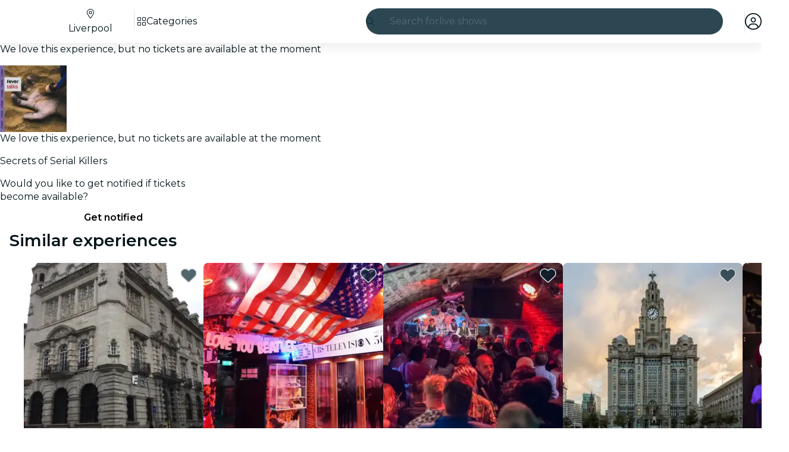

--- FILE ---
content_type: text/javascript
request_url: https://feverup.com/_astro/events.CBaTEX4j.js
body_size: 692
content:
import{a8 as k,a9 as E,aa as L,ab as v,ac as p,a6 as q,ad as S,L as x,K as A}from"./context.DacTflv_.js";import{w as B}from"./shared.Da5fI8mf.js";const M=new Set,O=new Set;function K(r){if(!A)return;r.onload&&r.removeAttribute("onload"),r.onerror&&r.removeAttribute("onerror");const a=r.__e;a!==void 0&&(r.__e=void 0,queueMicrotask(()=>{r.isConnected&&r.dispatchEvent(a)}))}function T(r,a,i,n={}){function e(t){if(n.capture||W.call(a,t),!t.cancelBubble)return B(()=>i?.call(this,t))}return r.startsWith("pointer")||r.startsWith("touch")||r==="wheel"?E(()=>{a.addEventListener(r,e,n)}):a.addEventListener(r,e,n),e}function N(r,a,i,n,e){var t={capture:n,passive:e},o=T(r,a,i,t);(a===document.body||a===window||a===document)&&k(()=>{a.removeEventListener(r,o,t)})}function P(r){for(var a=0;a<r.length;a++)M.add(r[a]);for(var i of O)i(r)}function W(r){var a=this,i=a.ownerDocument,n=r.type,e=r.composedPath?.()||[],t=e[0]||r.target,o=0,_=r.__root;if(_){var f=e.indexOf(_);if(f!==-1&&(a===document||a===window)){r.__root=a;return}var d=e.indexOf(a);if(d===-1)return;f<=d&&(o=f)}if(t=e[o]||r.target,t!==a){L(r,"currentTarget",{configurable:!0,get(){return t||i}});var g=S,b=x;v(null),p(null);try{for(var c,h=[];t!==null;){var l=t.assignedSlot||t.parentNode||t.host||null;try{var s=t["__"+n];if(s!=null&&(!t.disabled||r.target===t))if(q(s)){var[w,...y]=s;w.apply(t,[r,...y])}else s.call(t,r)}catch(u){c?h.push(u):c=u}if(r.cancelBubble||l===a||l===null)break;t=l}if(c){for(let u of h)queueMicrotask(()=>{throw u});throw c}}finally{r.__root=a,delete r.currentTarget,v(g),p(b)}}}export{M as a,K as b,T as c,P as d,N as e,W as h,O as r};


--- FILE ---
content_type: text/javascript
request_url: https://feverup.com/_astro/big-shoes-standing.D92Q83KY.js
body_size: 15660
content:
import{c as C}from"./runtime.Bnl8HP8j.js";const d=C({meta:{src:"/_astro/big-shoes-standing.DcXUKSkJ.svg",width:57,height:100,format:"svg"},attributes:{width:"57",height:"100",viewBox:"0 0 57 100",fill:"none"},children:`
<g id="Big Shoes Standing">
<g id="Master/Character/Standing">
<g id="Standing Body">
<g id="Standing Body/Shrug">
<g id="Group-2">
<g id="Group">
<path id="Path-24" fill-rule="evenodd" clip-rule="evenodd" d="M9.2937 18.8194L13.1536 16.1703L15.2056 19.308L19.106 15.6397C21.4152 13.8657 22.7113 12.9787 22.9942 12.9787C23.277 12.9787 23.8646 13.1131 24.7567 13.3818C26.6393 15.0533 28.1416 15.806 29.2634 15.6397C30.3853 15.4735 31.1178 15.1814 31.4608 14.7633C31.9879 13.8533 32.4036 13.3283 32.7078 13.1885C33.1641 12.9787 34.2855 12.7906 34.7184 12.7906C35.1513 12.7906 37.1487 13.6393 37.6711 14.2013C38.0194 14.576 39.7724 16.1751 42.9301 18.9987L46.1289 14.4857L49.2642 16.5343L45.5981 23.1507C44.711 24.6539 44.0038 25.4729 43.4766 25.6076C42.9494 25.7422 42.2107 25.5238 41.2605 24.9522L37.3947 21.8395L36.8404 24.9522L35.6062 30.8108L21.7721 31.0435C21.0801 28.597 20.734 27.3038 20.734 27.1639C20.734 27.0239 20.5143 25.575 20.0748 22.8172L16.6477 25.4055C15.972 25.8486 15.3666 26.0701 14.8317 26.0701C14.2968 26.0701 13.2403 25.0398 11.6623 22.979L9.2937 18.8194Z" fill="white" />
<path id="Path-25" fill-rule="evenodd" clip-rule="evenodd" d="M21.8314 31.0435H35.5124V31.9937C35.9566 33.0129 36.229 33.7164 36.3296 34.1041C36.4303 34.4918 36.6688 38.2681 37.045 45.4328L37.993 62.9527L39.0567 74.3685L39.6712 81.0008L29.6885 81.3139L27.8198 81.3401L16.7931 81.3139L16.0886 80.6822L16.7931 72.9208C17.3838 64.6498 17.8751 58.4465 18.2671 54.3108C18.6591 50.1752 19.0506 47.0651 19.4415 44.9804C20.0635 39.7549 20.4266 36.9499 20.5309 36.5654C20.6352 36.1809 21.1488 34.4986 22.0717 31.5186L21.8314 31.0435Z" fill="white" />
</g>
<g id="Group-24">
<path id="Fill-1" fill-rule="evenodd" clip-rule="evenodd" d="M55.7008 12.5618C55.1229 12.4113 54.5509 12.2379 53.9503 12.0651C54.711 12.091 55.4502 12.0971 56.1439 12.3989C56.1431 12.4493 56.1423 12.4998 56.1415 12.5504C55.9942 12.5563 55.8375 12.5974 55.7008 12.5618ZM52.8554 13.0218C51.9812 13.0323 51.2559 13.3921 50.587 13.9282C50.2405 14.2061 49.9941 14.5468 49.7926 14.9398C49.5964 15.3231 49.3637 15.6875 49.1315 16.0865C48.3253 15.6204 47.5681 15.1829 46.7692 14.7213C46.8824 14.5543 46.9721 14.4063 47.077 14.2704C47.4503 13.7864 47.8243 13.3031 48.2064 12.8265C48.4704 12.4971 48.7991 12.3092 49.2406 12.3225C49.9419 12.3436 50.6458 12.3045 51.3455 12.3462C52.4592 12.4125 53.5708 12.5219 54.6824 12.6207C54.8351 12.6343 54.9836 12.692 55.1341 12.7295C55.1361 12.7627 55.1381 12.7959 55.1401 12.8291C54.952 12.8678 54.7653 12.9288 54.5755 12.9414C54.0029 12.9794 53.4291 13.0149 52.8554 13.0218ZM45.6159 15.6654C45.8231 15.3759 46.0032 15.1241 46.2059 14.841C47.2381 15.4264 48.2344 15.9911 49.2856 16.5872C49.0542 16.9946 48.8739 17.312 48.676 17.66C47.6466 16.9891 46.6591 16.3454 45.6159 15.6654ZM45.0027 23.9385C44.7094 24.3592 44.386 24.7648 44.0335 25.1352C43.5468 25.6471 42.9527 25.8292 42.2925 25.4917C41.8824 25.2821 41.462 25.0666 41.108 24.7759C39.9916 23.8587 38.905 22.904 37.8055 21.9656C37.6871 21.8647 37.559 21.7758 37.3652 21.6277C37.0432 22.6833 36.9811 23.7187 36.7199 24.7074C36.4519 25.7225 36.1679 26.7342 35.9384 27.7586C35.7136 28.7637 35.5489 29.7823 35.3555 30.8069H30.2073C30.1899 30.6602 30.1649 30.5377 30.1625 30.4147C30.1221 28.2783 30.1019 26.1413 30.041 24.0054C29.981 21.9024 29.8771 19.8006 29.7992 17.6983C29.7832 17.2688 29.797 16.8386 29.797 16.3178C30.2153 16.5777 30.5626 16.7957 30.9121 17.0098C31.4929 17.3655 31.4893 17.3606 31.9678 16.8572C32.7428 16.0415 33.524 15.2321 34.3018 14.4192C34.3682 14.3498 34.4315 14.2764 34.4895 14.1995C34.626 14.0184 34.5852 13.8646 34.3996 13.754C34.1286 13.5928 33.8526 13.4407 33.5262 13.2549C33.9267 13.0428 34.2839 13.0329 34.6484 13.0696C35.6365 13.1682 36.4848 13.61 37.2515 14.2122C37.7297 14.5878 38.188 14.9969 38.6119 15.4343C39.5652 16.4177 40.5538 17.3565 41.6396 18.1901C42.0054 18.4706 42.3375 18.7959 42.7006 19.1146C42.5689 19.3236 42.4444 19.4917 42.3543 19.6769C42.3135 19.7605 42.2969 19.923 42.3455 19.9714C42.4662 20.0915 42.5755 19.9882 42.6557 19.8762C43.0314 19.3526 43.4123 18.8326 43.7796 18.3029C44.2663 17.6012 44.7423 16.8917 45.2228 16.1851C45.2679 16.1189 45.3109 16.0515 45.3703 15.9611C46.4233 16.645 47.4266 17.2962 48.4186 17.9403C48.4038 18.0432 48.4096 18.0959 48.389 18.1336C47.3048 20.0956 46.2862 22.097 45.0027 23.9385ZM36.5026 36.3437C36.5852 38.933 36.6253 41.5241 36.7406 44.1118C36.835 46.2298 37.0086 48.3441 37.1557 50.4592C37.2892 52.3807 37.4127 54.3032 37.5798 56.2216C37.8003 58.752 38.0257 61.2828 38.3101 63.8065C38.5947 66.3297 38.9738 76.3366 39.2686 78.859C39.3505 79.5595 39.2812 80.2784 39.2812 81.0333H29.8563C29.8439 80.7477 29.8219 80.4605 29.8207 80.173C29.8074 77.0642 29.8247 66.4604 29.7774 63.3523C29.7434 61.1353 29.6195 58.9201 29.5437 56.7037C29.5006 55.4416 29.4844 54.1784 29.4368 52.9165C29.3759 51.299 29.2921 49.6824 29.2246 48.0652C29.161 46.5417 29.1482 45.0148 29.4936 43.5228C29.6824 42.7077 29.9728 41.9128 30.2646 41.1269C30.6819 40.0029 30.8995 38.8625 30.7788 37.6568C30.7111 36.9815 30.7041 36.3001 30.6693 35.6213C30.6651 35.5405 30.6607 35.4595 30.6535 35.3789C30.6415 35.2458 30.6263 35.1001 30.4477 35.1163C30.2668 35.1328 30.2846 35.2857 30.2906 35.4141C30.3296 36.2381 30.3544 37.0635 30.4155 37.8859C30.4841 38.806 30.3645 39.6938 30.0596 40.5591C29.8985 41.0163 29.7474 41.4773 29.5683 41.927C29.0711 43.177 28.871 44.4869 28.8549 45.82C28.8397 47.0819 28.8904 48.3451 28.9294 49.607C28.9844 51.3871 29.0499 53.167 29.1215 54.9465C29.1836 56.4993 29.2817 58.0509 29.3249 59.6044C29.3773 61.4815 29.3995 63.36 29.4154 65.2379C29.4382 67.9423 29.4432 78.1416 29.4554 80.8457C29.4558 80.9258 29.4488 81.0054 29.4452 81.0906C29.0607 81.3341 28.6482 81.328 28.2427 81.2505C28.0722 81.2178 27.9467 81.2223 27.7938 81.3017C27.6747 81.3637 27.5226 81.386 27.3857 81.3841C25.3412 81.3509 23.2962 81.325 21.2523 81.2685C19.7196 81.2262 18.1879 81.1439 16.6559 81.0759C16.1978 81.0556 16.1468 80.977 16.1914 80.5071C16.3419 78.9125 17.0566 64.4338 17.2616 62.5362C17.4113 61.1529 17.563 59.7698 17.6891 58.3843C17.9285 55.7584 18.0974 53.1243 18.3932 50.5046C18.7237 47.58 19.1492 44.6658 19.5603 41.751C19.8017 40.0379 20.0907 38.3318 20.3667 36.624C20.5772 35.3215 21.0556 34.1011 21.5047 32.8722C21.576 32.6767 21.6548 32.4843 21.7299 32.2913C23.787 32.2913 25.8303 32.3036 27.8734 32.288C30.1747 32.2706 32.4764 32.2414 34.7773 32.1859C35.2571 32.1744 35.4894 32.3621 35.6912 32.7768C36.2406 33.9061 36.4632 35.1032 36.5026 36.3437ZM28.9678 87.8735C28.9984 87.2875 29.0151 86.7447 29.0571 86.2038C29.1622 84.8503 29.2831 83.4981 29.3889 82.1446C29.4342 81.5626 29.5162 81.4644 30.1243 81.4435C31.0974 81.4103 32.0711 81.3874 33.0446 81.3657C33.4243 81.3572 33.8044 81.3645 34.2721 81.3645C34.0164 83.5827 33.7708 85.7143 33.5218 87.8735H28.9678ZM34.1969 90.8728C34.1414 91.5006 34.0998 92.1309 34.0077 92.7534C33.9309 93.2713 34.1456 93.6066 34.5676 93.8193C35.1816 94.1286 35.8051 94.4197 36.4347 94.6953C37.9038 95.3397 39.2692 96.1797 40.655 96.9804C41.2859 97.3452 41.8095 97.8421 42.2158 98.4609C42.2528 98.5166 42.2837 98.5746 42.3147 98.6325C38.9636 98.6554 35.6261 98.6055 32.2971 98.5093C32.2649 98.4056 32.2306 98.3029 32.1838 98.2065C32.1428 98.122 32.0303 98.0732 31.9504 98.0084C31.8968 98.0811 31.8165 98.1469 31.7959 98.2286C31.7737 98.3143 31.7605 98.4032 31.7507 98.4925C30.886 98.4662 30.0216 98.4376 29.1576 98.4058C29.1384 98.2083 29.1201 98.0127 29.1051 97.8176C29.0441 97.0272 28.9988 96.2356 28.9374 95.445C28.9098 95.0909 28.88 94.7348 28.8159 94.3862C28.6576 93.5215 28.8603 92.6797 28.9524 91.8314C28.9906 91.4801 29.0741 91.1337 29.1454 90.7394C30.8408 90.8698 32.5094 90.6673 34.1993 90.3209C34.1993 90.5251 34.2123 90.7003 34.1969 90.8728ZM38.1416 99.2635C36.4658 99.2118 34.7885 99.2071 33.1121 99.1828C32.9223 99.1802 32.7326 99.1824 32.5271 99.1824C32.4758 99.039 32.4318 98.9189 32.3904 98.8C33.2726 98.8312 34.1547 98.8596 35.0371 98.8766C37.4077 98.9223 39.7788 98.9341 42.1494 98.9616C42.251 98.9629 42.3527 98.9659 42.454 98.9716C42.499 99.1235 42.529 99.287 42.537 99.4739C42.3375 99.4739 42.1522 99.4826 41.9678 99.4725C40.6923 99.4028 39.4179 99.3026 38.1416 99.2635ZM29.1864 98.6941C29.3881 98.6981 29.5899 98.7005 29.7914 98.707C30.4379 98.7283 31.0842 98.7522 31.7307 98.7759C31.7257 98.9296 31.7307 99.0895 31.7307 99.2926C30.8876 99.4103 30.0848 99.2355 29.2458 99.2861C29.226 99.0836 29.206 98.8875 29.1864 98.6941ZM25.5291 98.4145C25.4426 98.2237 25.2579 98.2262 25.175 98.419C25.1238 98.5381 25.0798 98.6602 25.0377 98.7834C21.7631 98.8972 18.4971 98.9531 15.2361 98.9732C15.2861 98.7733 15.422 98.6521 15.6972 98.512C15.982 98.3667 16.2751 98.2373 16.5703 98.1147C18.0466 97.5014 19.5303 96.9055 20.9991 96.2743C21.4667 96.0734 21.908 95.8009 22.3419 95.5291C23.0168 95.1063 23.28 94.4897 23.2218 93.6759C23.1517 92.6959 23.1599 91.7102 23.1323 90.6512C24.9911 91.056 26.8347 91.2198 28.7343 90.7039C28.7186 90.9125 28.715 91.0523 28.6966 91.1898C28.5966 91.9432 28.4895 92.6955 28.3936 93.4494C28.3736 93.6086 28.3782 93.7737 28.3918 93.9341C28.5077 95.2878 28.6274 96.6409 28.7481 97.994C28.7667 98.2049 28.8011 98.4151 28.8179 98.6258C27.7623 98.6779 26.7078 98.7224 25.6542 98.7613C25.619 98.6426 25.5797 98.5257 25.5291 98.4145ZM26.0807 99.326C25.8924 99.3263 25.7947 99.2341 25.7418 99.0714C26.6952 99.0402 27.6491 99.0086 28.6026 98.9795C28.6722 98.9772 28.7419 98.9758 28.8117 98.975C28.7911 99.0923 28.7549 99.2096 28.7317 99.3256C27.8328 99.3256 26.9569 99.3248 26.0807 99.326ZM24.5151 99.4859C23.7806 99.5051 23.0467 99.5474 22.3125 99.5651C21.0828 99.5944 19.8529 99.6299 18.6232 99.6279C17.5692 99.6258 16.5156 99.5752 15.4615 99.544C15.3844 99.5416 15.3079 99.5213 15.2359 99.5104C15.2247 99.4202 15.2183 99.3427 15.2149 99.2701C15.346 99.2669 15.4771 99.2633 15.6084 99.2618C17.4479 99.2444 19.2879 99.2487 21.1268 99.2063C22.3956 99.177 23.6643 99.1387 24.933 99.0978C24.9222 99.1302 24.9116 99.1626 24.9008 99.195C24.8372 99.384 24.7249 99.48 24.5151 99.4859ZM23.8687 90.3624C23.7966 89.8201 23.723 89.2653 23.6419 88.6524C25.2233 88.5953 26.7622 88.5396 28.3007 88.4839C28.3978 88.8616 28.365 89.6472 28.2217 90.3881C27.2832 90.7847 24.7733 90.7175 23.8687 90.3624ZM33.4549 88.2941C33.5772 88.6382 33.5658 89.6585 33.4123 89.8817C33.3206 90.0152 33.1585 90.1617 33.0114 90.1827C31.6374 90.3788 30.26 90.5564 28.8718 90.314C28.8115 90.3036 28.7537 90.2777 28.656 90.2467C28.6998 89.588 28.7431 88.9372 28.7861 88.2941H33.4549ZM23.5492 81.7139C24.8894 81.7303 26.2296 81.7571 27.5698 81.7591C27.9463 81.7597 28.3228 81.6852 28.6998 81.6523C28.8061 81.6432 28.9144 81.6602 29.0767 81.6679C29.0255 82.387 28.9792 83.0759 28.927 83.7644C28.8383 84.9407 28.7459 86.1165 28.6554 87.2924C28.6454 87.4212 28.6446 87.5515 28.6268 87.6791C28.5815 88.008 28.5349 88.0597 28.2061 88.0866C27.7455 88.1245 27.2838 88.1561 26.822 88.1743C25.9452 88.2088 25.0681 88.2327 24.1909 88.2586C24.0026 88.2643 23.814 88.2596 23.5708 88.2596C23.3139 86.0793 23.0509 83.9396 22.8659 81.7135C23.1399 81.7135 23.3447 81.7115 23.5492 81.7139ZM34.6688 31.2061C35.1536 31.2094 35.1962 31.2661 35.1392 31.8264C30.7906 31.8752 26.4378 31.9965 22.0457 31.9461C22.0263 31.7415 22.0117 31.6299 22.0065 31.5181C22.0039 31.4561 22.0165 31.3935 22.0269 31.2813C22.3329 31.2558 22.6299 31.2205 22.9282 31.2074C25.9786 31.0729 29.0295 31.2234 32.0803 31.2001C32.943 31.1936 33.806 31.2003 34.6688 31.2061ZM20.3042 23.0845C20.2914 23.0047 20.2902 22.9209 20.2644 22.8457C20.2054 22.6727 20.0837 22.6219 19.9288 22.7197C19.8351 22.7791 19.7598 22.8676 19.673 22.9391C18.843 23.6229 18.0352 24.3378 17.1729 24.9766C16.6896 25.3348 16.1286 25.5969 15.5779 25.846C15.077 26.0723 14.571 25.9657 14.1163 25.6659C13.9169 25.5345 13.721 25.3872 13.5537 25.2167C12.6762 24.3224 10.8921 21.7166 10.3393 20.5327C11.5416 19.6769 12.7495 18.8168 13.9908 17.9328C14.3514 18.481 14.6921 19.0046 15.0388 19.5239C15.2259 19.8039 15.4166 20.0818 15.6218 20.3477C15.6656 20.4039 15.7805 20.4036 15.8626 20.4292C15.8836 20.3455 15.9376 20.2523 15.9176 20.18C15.8844 20.0585 15.8065 19.9487 15.7429 19.8365C15.5345 19.4672 15.5359 19.3483 15.8185 19.0214C16.0501 18.7538 16.2939 18.4957 16.5485 18.2506C18.1374 16.7209 19.8003 15.2805 21.59 13.9951C22.102 13.6272 22.641 13.3084 23.2882 13.2667C23.5014 13.2531 23.7174 13.2839 23.9321 13.2944C23.9425 13.3268 23.9529 13.3594 23.9633 13.3919C23.7762 13.5604 23.5923 13.7326 23.4011 13.8962C23.1569 14.1047 22.8981 14.2963 22.6618 14.5134C22.4006 14.7535 22.4304 14.8989 22.7474 15.0462C24.073 15.6617 25.3199 16.4132 26.4978 17.2826C26.6785 17.4159 26.8501 17.5617 27.0236 17.7047C27.3196 17.949 27.3807 17.9588 27.6731 17.6934C28.0061 17.391 28.3207 17.0683 28.6456 16.7568C28.8625 16.5485 29.0833 16.3446 29.3527 16.0914C29.69 21.0239 29.6822 25.8819 29.7954 30.8C27.1401 30.8482 24.5237 30.6295 21.8838 30.9177C21.8278 30.7686 21.7719 30.6404 21.7309 30.5073C21.3348 29.2227 21.0834 27.9044 20.8616 26.5805C20.6665 25.4168 20.4892 24.25 20.3042 23.0845ZM13.1139 16.5232C13.3551 16.9022 13.5593 17.2229 13.7998 17.6006C12.5761 18.4735 11.3791 19.3272 10.1708 20.1893C9.82849 19.8871 9.72397 19.4897 9.49334 19.1535C10.6991 18.2776 11.8728 17.4248 13.1139 16.5232ZM7.19524 15.7855C6.81771 15.4223 6.33007 15.2297 5.81166 15.1744C5.06581 15.0948 4.31556 15.0571 3.56891 14.9821C3.07807 14.9327 2.58983 14.8547 2.10259 14.7757C1.98888 14.7573 1.88395 14.6826 1.66671 14.5851C1.89075 14.4918 2.00926 14.4162 2.13657 14.3943C2.41936 14.3457 2.70655 14.2981 2.99214 14.2959C4.57297 14.2829 6.1538 14.2695 7.73424 14.2845C8.78826 14.2943 9.84128 14.3599 10.8953 14.3832C11.4603 14.3957 11.907 14.5426 12.1772 15.1154C12.3534 15.4894 12.6382 15.8108 12.9054 16.2007C11.6969 17.0853 10.5739 17.9914 9.28789 18.7927C9.05486 18.3685 8.82244 17.9877 8.63098 17.5873C8.28883 16.8718 7.74923 16.319 7.19524 15.7855ZM4.59216 13.911C4.24381 13.911 3.89527 13.8993 3.54773 13.9138C3.08687 13.9333 2.62401 13.9497 2.16834 14.0141C1.94331 14.0459 1.70629 14.146 1.52202 14.2813C1.30178 14.4431 1.12791 14.4354 0.879895 14.275C1.46766 13.7504 3.33668 13.559 4.59216 13.911ZM8.61999 11.7189C9.58188 12.3268 10.2684 13.1873 11.1299 13.972C10.5312 14.0488 10.0595 14.0548 9.70279 13.561C9.42199 13.1725 9.08604 12.8255 8.79845 12.4414C8.66035 12.2569 8.53245 12.0418 8.61999 11.7189ZM28.7244 15.8503C28.7709 15.8584 28.8163 15.874 28.9274 15.9034C28.4472 16.4906 27.9151 16.9745 27.3508 17.4815C26.0205 16.4001 24.5776 15.5258 22.9896 14.7279C23.5086 14.2859 23.9743 13.8893 24.4821 13.4569C25.0333 13.8594 25.6027 14.2181 26.1059 14.6554C26.8705 15.32 27.7501 15.6806 28.7244 15.8503ZM31.9244 14.4834C32.1089 14.1725 32.3833 13.9122 32.6363 13.6483C32.8197 13.4569 33.0438 13.4196 33.2896 13.5634C33.5506 13.7162 33.8216 13.8509 34.1422 14.0222C33.24 14.9866 32.3707 15.9166 31.4887 16.8597C30.9369 16.6399 30.2946 16.2163 30.0588 15.9309C30.0734 15.9062 30.0846 15.8637 30.1037 15.8598C30.9225 15.6871 31.4973 15.2031 31.9244 14.4834ZM49.7632 11.786C49.9441 11.4864 50.9004 10.963 51.5681 10.8175C51.116 11.4062 50.3628 11.7993 49.7632 11.786ZM55.6521 11.8652C54.6886 11.6784 53.7157 11.6733 52.7386 11.7258C52.2218 11.7536 51.702 11.7307 51.1534 11.7307C51.4276 11.4767 51.6966 11.2555 51.9278 10.9994C52.0198 10.8977 52.0933 10.6996 52.0595 10.5787C52.0038 10.379 51.7841 10.3725 51.6095 10.4108C51.393 10.4582 51.1658 10.5084 50.9759 10.6168C50.0872 11.1242 49.1996 11.6355 48.3337 12.1816C48.0299 12.3732 47.7837 12.6466 47.5792 12.9742C47.2565 13.4911 46.8538 13.9566 46.4811 14.4488C46.3452 14.4202 46.2262 14.3951 46.065 14.3611C45.0313 15.8416 44.0019 17.316 42.9591 18.8093C42.8539 18.7396 42.784 18.7038 42.726 18.6537C41.2789 17.4048 39.7848 16.2113 38.4818 14.796C37.8468 14.1065 37.0914 13.5517 36.243 13.1484C35.4486 12.7706 34.6194 12.5334 33.7365 12.7471C32.8167 12.9695 32.0465 13.4265 31.5862 14.3076C31.2781 14.8979 30.8266 15.3305 30.1711 15.4434C28.8445 15.6717 27.634 15.3362 26.5488 14.5448C26.0577 14.1869 25.5923 13.7935 25.1078 13.4257C24.4577 12.9318 23.7268 12.7503 22.9356 12.948C22.5835 13.036 22.2355 13.1792 21.9166 13.3548C21.5538 13.5549 21.2143 13.8047 20.8835 14.0581C18.9308 15.5536 17.0372 17.1181 15.3896 18.9653C15.3592 18.9993 15.3103 19.0163 15.2295 19.0664C15.1348 18.9434 15.0311 18.8267 14.9475 18.6967C14.4251 17.8824 13.9293 17.0491 13.3817 16.2528C12.8095 15.4211 12.3386 14.5152 11.5454 13.8432C10.7496 13.1688 10.011 12.4252 9.24173 11.7183C9.11302 11.6 8.96713 11.487 8.80945 11.4173C8.42573 11.248 8.15852 11.4453 8.22268 11.8621C8.25865 12.0961 8.33779 12.3404 8.4613 12.5395C8.65556 12.8524 8.90138 13.1328 9.13041 13.4232C9.25452 13.5806 9.38862 13.7303 9.56169 13.9349C9.2803 13.9349 9.08904 13.9533 8.90238 13.9317C7.9199 13.818 6.93763 13.7008 5.95715 13.5719C4.62353 13.3967 3.28732 13.2369 1.94631 13.4407C1.54441 13.5016 1.1423 13.6487 0.774373 13.828C0.404246 14.0082 0.416038 14.3996 0.76478 14.6341C0.867105 14.7028 0.997609 14.7308 1.11772 14.7693C1.20785 14.798 1.31997 14.7883 1.39172 14.8395C2.01486 15.2854 2.74232 15.2945 3.4558 15.3575C4.21943 15.4247 4.98507 15.4717 5.7481 15.5465C6.20277 15.591 6.62745 15.764 6.96361 16.0727C7.49721 16.5625 7.97006 17.1082 8.326 17.7544C8.90258 18.8002 9.49154 19.8389 10.0921 20.8708C10.9701 22.3786 11.9034 23.8506 13.0511 25.166C13.3327 25.4889 13.6729 25.7739 14.0276 26.0127C14.5146 26.3409 15.0694 26.4312 15.6328 26.2214C16.0055 26.0824 16.3785 25.9285 16.723 25.7306C17.7155 25.1608 18.5724 24.4034 19.435 23.6563C19.5771 23.5334 19.7224 23.4143 19.8611 23.2978C19.9186 23.3513 19.9574 23.3695 19.962 23.3944C20.0122 23.664 20.0629 23.9337 20.1017 24.2051C20.4469 26.6084 20.8352 29.0021 21.5888 31.3182C21.6296 31.4429 21.6156 31.6078 21.5718 31.7344C21.4403 32.1144 21.278 32.4833 21.134 32.859C20.5136 34.4775 20.0298 36.1324 19.7919 37.858C19.5865 39.3482 19.3397 40.8326 19.1346 42.3228C18.7553 45.0788 18.3448 47.832 18.037 50.5965C17.7417 53.2493 17.5686 55.9158 17.3246 58.5745C17.1977 59.9603 17.038 61.3427 16.8849 62.7258C16.746 63.9798 15.9162 79.7173 15.8233 80.7489C15.7889 81.1289 15.8886 81.2839 16.2448 81.3949C16.3497 81.4275 16.4636 81.4399 16.5739 81.4439C17.6437 81.4854 18.7141 81.5191 19.7838 81.5634C20.566 81.5956 21.348 81.639 22.1298 81.6817C22.2383 81.6876 22.3455 81.7188 22.4472 81.737C22.7803 84.5967 23.1109 87.4338 23.4421 90.2777C23.3811 90.287 23.3347 90.3041 23.29 90.3C22.8199 90.2575 22.693 90.3918 22.7472 90.869C22.7727 91.0938 22.7965 91.3197 22.8045 91.5457C22.8329 92.3546 22.8517 93.1638 22.8791 93.9726C22.8953 94.4494 22.7116 94.8292 22.3291 95.0938C22.0131 95.3121 21.6921 95.5374 21.3438 95.6899C19.7762 96.376 18.1975 97.0365 16.6239 97.7082C16.2268 97.8777 15.8249 98.0378 15.4404 98.2326C14.9091 98.5018 14.829 98.9345 14.843 99.4571C14.851 99.7413 15.0594 99.9106 15.3478 99.9189C16.3859 99.9497 17.4243 100.007 18.4623 99.9994C20.4117 99.9856 22.3608 99.9315 24.31 99.9001C24.7779 99.8926 25.1636 99.7826 25.2831 99.2493C25.2871 99.2313 25.3297 99.2221 25.3876 99.1907C25.4781 99.6943 25.8451 99.7219 26.2498 99.719C27.9877 99.7069 29.7256 99.7063 31.4637 99.7006C31.7395 99.6998 31.9941 99.6433 32.1135 99.4257C32.3061 99.4772 32.4528 99.5383 32.6037 99.5511C32.8257 99.5697 33.0508 99.557 33.2744 99.5519C35.8339 99.495 38.3874 99.5993 40.9395 99.7958C41.5863 99.8456 42.2396 99.8033 42.9339 99.8033C42.9559 99.2624 42.8198 98.7607 42.5314 98.3015C42.1117 97.6325 41.5457 97.1109 40.878 96.7086C40.2467 96.3284 39.6065 95.9615 38.958 95.6125C38.1828 95.1957 37.399 94.7946 36.6103 94.4045C36.0366 94.1205 35.442 93.8798 34.8698 93.5926C34.3584 93.3354 34.326 93.2069 34.3888 92.6238C34.4721 91.852 34.5291 91.0776 34.5966 90.3041C34.6024 90.2398 34.6094 90.174 34.6024 90.1104C34.5836 89.9394 34.5001 89.8449 34.3152 89.8763C34.1665 89.9016 34.0168 89.9208 33.8696 89.9423C33.8849 87.0528 34.3108 84.2593 34.668 81.3779C34.87 81.3779 35.0279 81.3754 35.1856 81.3783C36.4161 81.3996 37.6466 81.4234 38.8771 81.4425C39.1005 81.4461 39.3261 81.4476 39.5478 81.4218C39.8192 81.3904 39.8577 81.3068 39.819 81.0327C39.7696 80.6821 39.7278 80.3302 39.7001 79.9776C39.6687 79.5743 39.6823 79.1661 39.6313 78.7659C39.3417 76.4865 39.0278 66.7152 38.7446 64.4352C38.5491 62.8617 38.368 61.2856 38.2201 59.7071C38.0858 58.2729 38.0105 56.8333 37.8996 55.3968C37.7287 53.1863 37.5131 50.9784 37.3832 48.7652C37.2153 45.9049 37.111 43.0403 36.9837 40.1775C36.9107 38.5441 36.8618 36.9094 36.7726 35.277C36.7131 34.1894 36.3403 33.1849 35.7921 32.2609C35.5575 31.8655 35.4908 31.4982 35.6109 31.0696C35.698 30.7591 35.7764 30.4453 35.8427 30.1295C36.1057 28.8799 36.3154 27.6164 36.6355 26.3822C36.9361 25.2235 37.2607 24.0736 37.4503 22.8893C37.4791 22.7086 37.5345 22.5323 37.5932 22.2891C37.8582 22.5016 38.0609 22.6551 38.2535 22.8206C39.1439 23.5844 40.0304 24.3529 40.9204 25.117C41.4294 25.5535 42.0054 25.8653 42.6639 25.9844C42.8747 26.0224 43.1299 26.0332 43.3158 25.9475C43.9279 25.6653 44.5277 25.3289 44.9128 24.7481C45.6079 23.7003 46.2974 22.6464 46.9351 21.5623C47.7279 20.2139 48.4672 18.833 49.2264 17.4645C49.3971 17.1572 49.5566 16.8437 49.7155 16.5431C49.6135 16.4327 49.5398 16.3525 49.4706 16.2773C49.7315 15.8118 49.9613 15.3476 50.2399 14.9151C50.8111 14.0281 51.5987 13.467 52.6699 13.3902C53.084 13.3607 53.5009 13.3256 53.9148 13.3412C54.732 13.3724 55.4802 13.0823 56.2476 12.8763C56.3078 12.8603 56.3648 12.8227 56.4163 12.7852C56.7123 12.5697 56.7049 12.2597 56.3783 12.1018C56.1505 11.9914 55.9005 11.9132 55.6521 11.8652Z" fill="black" />
<path id="Fill-4" fill-rule="evenodd" clip-rule="evenodd" d="M28.8542 20.6132C28.8652 20.6853 28.9423 20.7473 29.0135 20.8431C29.0914 20.7586 29.1884 20.6734 29.1796 20.6602C29.1262 20.58 29.0491 20.5162 28.9797 20.4469C28.9345 20.5028 28.8468 20.5654 28.8542 20.6132Z" fill="black" />
<path id="Fill-6" fill-rule="evenodd" clip-rule="evenodd" d="M29.0458 27.4745C29.1169 27.3609 29.2007 27.2862 29.1927 27.2234C29.1847 27.1608 29.0851 27.1099 29.0256 27.0538C28.9698 27.1191 28.8781 27.1798 28.8697 27.2509C28.8631 27.3058 28.961 27.3733 29.0458 27.4745Z" fill="black" />
<path id="Fill-8" fill-rule="evenodd" clip-rule="evenodd" d="M29.1986 25.6478C29.2008 25.5984 29.0917 25.4933 29.0613 25.5032C28.9866 25.5279 28.8841 25.5996 28.8773 25.6618C28.8707 25.7226 28.969 25.7951 29.0561 25.9073C29.1251 25.7904 29.1954 25.7206 29.1986 25.6478Z" fill="black" />
<path id="Fill-10" fill-rule="evenodd" clip-rule="evenodd" d="M28.8764 28.8542C28.8726 28.9083 28.9491 28.968 28.9907 29.0251C29.0566 28.9755 29.1226 28.9259 29.2217 28.8514C29.1272 28.7837 29.067 28.7073 29.0151 28.7128C28.9613 28.7185 28.8802 28.8007 28.8764 28.8542Z" fill="black" />
<path id="Fill-12" fill-rule="evenodd" clip-rule="evenodd" d="M29.1322 22.2991C29.0255 22.2444 28.9499 22.1741 28.9053 22.1905C28.8372 22.2154 28.7906 22.3003 28.7349 22.3597C28.7892 22.4012 28.8538 22.4855 28.8955 22.4749C28.9695 22.4567 29.029 22.3807 29.1322 22.2991Z" fill="black" />
<path id="Fill-14" fill-rule="evenodd" clip-rule="evenodd" d="M29.0505 17.3942C29.0315 17.3357 28.9746 17.2897 28.9328 17.2388C28.8902 17.2777 28.8225 17.3113 28.8129 17.3575C28.8043 17.397 28.862 17.4509 28.9078 17.5277C28.9748 17.4671 29.0575 17.4157 29.0505 17.3942Z" fill="black" />
<path id="Fill-16" fill-rule="evenodd" clip-rule="evenodd" d="M28.9914 18.6849C28.9458 18.7007 28.917 18.7647 28.8809 18.808C28.9246 18.8423 28.9668 18.9014 29.0124 18.9042C29.0661 18.9077 29.1227 18.8621 29.265 18.8001C29.0829 18.7195 29.027 18.6723 28.9914 18.6849Z" fill="black" />
<path id="Fill-18" fill-rule="evenodd" clip-rule="evenodd" d="M29.0992 23.962C29.058 23.9751 29.0071 24.0466 29.0107 24.0886C29.0141 24.1279 29.0798 24.185 29.1242 24.1915C29.1778 24.199 29.2375 24.1615 29.3674 24.1206C29.1863 24.0094 29.1322 23.9514 29.0992 23.962Z" fill="black" />
<path id="Fill-20" fill-rule="evenodd" clip-rule="evenodd" d="M10.0696 19.3868C10.1139 19.4366 10.1551 19.5223 10.2033 19.5265C10.2598 19.5316 10.3226 19.466 10.4217 19.408C10.335 19.3371 10.2804 19.2583 10.2309 19.2612C10.1747 19.2646 10.1231 19.3418 10.0696 19.3868Z" fill="black" />
<path id="Fill-22" fill-rule="evenodd" clip-rule="evenodd" d="M48.3758 16.7644C48.3664 16.7053 48.2895 16.62 48.2365 16.6155C48.1821 16.6111 48.1212 16.6911 48.0632 16.734C48.1134 16.8023 48.1636 16.8702 48.2437 16.9789C48.3099 16.8778 48.3836 16.8147 48.3758 16.7644Z" fill="black" />
</g>
</g>
</g>
</g>
<g id="Head">
<g id="Head/Pony Tail 2">
<g id="Group-3">
<path id="Fill-1_2" fill-rule="evenodd" clip-rule="evenodd" d="M27.5355 4.32218C27.8583 4.14551 28.1525 3.95305 28.4714 3.81955C28.7696 3.69484 29.2485 3.62529 29.5614 3.53536C29.5474 3.49379 29.5377 3.43263 29.5237 3.39106C28.7256 3.23598 27.6888 3.86671 27.3994 4.20146C27.4922 4.26382 27.5069 4.25083 27.5355 4.32218ZM21.7048 10.1337C22.044 9.74877 22.2374 9.28631 22.344 8.68276C22.4021 8.3536 22.4515 8.02205 22.528 7.69708C22.6206 7.30557 22.8776 7.05056 23.2715 6.97182C23.5345 6.91886 23.8077 6.91366 24.0763 6.88988C24.3882 6.8619 24.7004 6.83692 25.0126 6.81074C25.0124 6.77377 23.9368 6.4574 23.3794 6.51636C22.6923 6.5891 22.3272 6.97582 22.2556 7.66691C22.249 7.73026 22.2486 7.79421 22.2452 7.85797C22.2037 8.64539 22.0516 9.40582 21.7048 10.1337ZM27.921 0.452231C27.3878 0.0359377 26.6608 0.0389354 26.1599 0.50699C25.8628 0.784785 25.6435 1.14892 25.4055 1.48567C25.2312 1.73229 25.1029 2.01328 24.9181 2.2509C24.6463 2.59985 24.4604 2.61523 24.1133 2.33404C23.8159 2.09322 23.5473 1.81682 23.2505 1.5752C21.9994 0.557353 20.628 0.538367 19.1951 1.11314C18.8977 1.23225 18.6609 1.4361 18.4934 1.72509C18.5951 1.72449 18.6799 1.69272 18.7642 1.65894C20.6634 0.896303 22.4699 1.28182 23.8882 2.75253C23.9991 2.86765 24.1061 2.98656 24.2206 3.09748C24.3121 3.18601 24.4086 3.27075 24.5104 3.34709C24.6998 3.48899 24.8743 3.45481 25.005 3.26635C25.0951 3.13605 25.1729 2.99396 25.2338 2.84786C25.4183 2.40639 25.5754 1.95272 25.7734 1.51764C26.1276 0.73802 26.7193 0.390676 27.5679 0.431246C27.6754 0.436442 27.7827 0.444037 27.921 0.452231ZM30.7004 10.9937C29.8954 11.0868 29.2563 10.8096 28.6467 10.4423C28.5114 10.3609 28.3801 10.2574 28.2826 10.1357C28.2298 10.0695 28.2518 9.94343 28.2398 9.8443C28.3405 9.8479 28.4598 9.81792 28.5388 9.86129C28.8308 10.0216 29.108 10.2084 29.3944 10.3793C29.4759 10.4279 29.5684 10.4594 29.6582 10.4924C30.4276 10.7752 30.705 10.6673 31.0547 9.92404C31.5312 8.91199 31.6817 7.81879 31.8266 6.7254C31.8451 6.58311 31.8266 6.43322 31.8625 6.29672C31.9631 5.9168 31.8068 5.67658 31.516 5.43975C31.0623 5.07022 30.6478 4.65293 30.2501 4.2868C29.7953 4.53941 29.3104 4.80642 28.8278 5.07662C28.305 5.3696 27.8333 5.73014 27.5409 6.26234C27.391 6.53514 27.3131 6.84851 27.2132 7.14689C27.1648 7.29078 27.1406 7.44247 27.1024 7.60395C26.8111 7.56958 26.7181 7.38771 26.6 7.21704C26.5365 7.12531 26.3656 6.9992 26.3208 7.02458C26.2121 7.08653 26.107 7.21764 26.0754 7.34015C25.9965 7.64952 26.1767 7.95489 26.4881 8.13056C26.674 8.23549 26.9781 8.20751 27.0199 8.47251C27.0531 8.68376 26.9831 8.91239 26.955 9.13263C26.8596 9.87668 26.7785 10.6231 26.6612 11.3638C26.5465 12.088 26.3942 12.8065 26.2581 13.5276C26.2433 13.6059 26.2465 13.6965 26.2067 13.7596C26.1529 13.8443 26.0656 13.9081 25.9925 13.9808C25.9321 13.8845 25.8146 13.7836 25.8218 13.6927C25.841 13.4564 25.9297 13.227 25.9651 12.991C26.1577 11.6967 26.3444 10.4019 26.5287 9.10644C26.5507 8.95096 26.5461 8.79168 26.5543 8.6254C26.4401 8.56205 26.3256 8.52727 26.2525 8.45253C26.066 8.26227 25.851 8.078 25.7339 7.84737C25.567 7.51922 25.579 7.15448 25.8368 6.8573C26.0882 6.56732 26.4072 6.52835 26.7769 6.73579C26.8121 6.59969 26.8462 6.50077 26.8622 6.39944C26.9528 5.83006 27.0617 5.26788 27.3439 4.75326C27.396 4.65833 27.392 4.53222 27.414 4.4205C27.382 4.40711 27.3565 4.35555 27.3245 4.34216C27.2721 4.40511 27.199 4.49964 27.1636 4.57099C27.0149 4.87117 26.867 5.17255 26.7339 5.47992C26.2721 6.54773 25.3915 6.95683 24.3007 7.03677C24.0461 7.05556 23.7889 7.04716 23.5355 7.07514C22.9893 7.1359 22.7437 7.36273 22.6315 7.90373C22.5572 8.26287 22.5414 8.63959 22.4243 8.98274C22.2662 9.44679 22.0574 9.89726 21.8297 10.3321C21.6613 10.6543 21.3569 10.8324 21.0023 10.9385C19.8622 11.2796 18.8262 11.0096 17.8429 10.4225C17.5075 10.2222 17.2981 9.90925 17.2757 9.52434C17.2551 9.17 17.0924 8.95975 16.829 8.73932C16.4353 8.40976 16.1483 7.97808 15.985 7.48044C15.6989 6.60769 16.0582 5.99214 16.9545 5.81607C17.1256 5.7825 17.2985 5.75752 17.5311 5.71814C17.4534 5.52549 17.3866 5.35641 17.3171 5.18814C16.8622 4.08635 17.0121 3.09888 17.8683 2.24171C17.9468 2.16317 18.0313 2.08203 18.0817 1.9859C18.5164 1.15431 19.2656 0.810566 20.1344 0.662276C21.4616 0.435443 22.6369 0.740818 23.6262 1.68412C23.8898 1.93514 24.1708 2.16756 24.4286 2.395C24.7768 2.29927 24.8989 2.04705 25.0392 1.82142C25.1911 1.5778 25.3106 1.313 25.472 1.07677C25.6241 0.853934 25.7946 0.637894 25.9881 0.451231C26.4086 0.0455306 26.9064 -0.083774 27.488 0.0519259C28.6311 0.318929 29.6212 1.41952 29.7197 2.58985C29.7379 2.80629 29.6801 3.02893 29.6626 3.24917C29.6552 3.3389 29.6614 3.42983 29.6614 3.55314C29.8144 3.56853 29.9575 3.56793 30.0934 3.59951C30.3532 3.65986 30.6141 3.72342 30.8653 3.81175C31.9381 4.19007 32.3862 5.13897 32.2646 6.40824C32.1995 7.09013 32.0692 7.76583 31.9565 8.44234C31.8346 9.1736 31.5927 9.86928 31.213 10.5034C31.0695 10.7432 31.0813 10.9383 31.1517 11.1773C31.3767 11.9428 31.5903 12.7118 31.8078 13.4792C31.834 13.5714 31.8581 13.6643 31.8799 13.7576C31.9107 13.8885 31.9239 14.0484 31.7642 14.0656C31.6883 14.0738 31.5747 13.9353 31.516 13.84C31.46 13.749 31.4548 13.6275 31.4243 13.52C31.1874 12.6928 30.9502 11.8654 30.7004 10.9937Z" fill="black" />
</g>
</g>
</g>
<g id="Face">
<g id="Face/Shiny Eyes">
<g id="Group-26">
<path id="Fill-1_3" fill-rule="evenodd" clip-rule="evenodd" d="M30.3444 6.44934L30.6864 7.80214L30.1877 7.85191L30.3444 6.44934Z" fill="black" />
<path id="Stroke-2" fill-rule="evenodd" clip-rule="evenodd" d="M30.3444 6.44934L30.6864 7.80214L30.1877 7.85191L30.3444 6.44934Z" stroke="black" stroke-width="0.25" stroke-linejoin="round" />
<g id="Group-25">
<path id="Fill-3" fill-rule="evenodd" clip-rule="evenodd" d="M30.3454 8.72135C30.3312 8.72135 30.3174 8.721 30.3044 8.72015C29.9371 8.69836 29.5902 8.38892 29.5144 8.0155C29.5098 7.9932 29.5272 7.9721 29.553 7.96816C29.579 7.96455 29.6033 7.97931 29.6079 8.00143C29.6751 8.33386 29.9909 8.61997 30.311 8.63901C30.5001 8.64999 30.8526 8.57555 31.0862 7.95015C31.0942 7.9287 31.121 7.91704 31.146 7.9239C31.171 7.93076 31.1846 7.95358 31.1766 7.97485C30.9384 8.61277 30.5688 8.72135 30.3454 8.72135Z" fill="black" />
<path id="Fill-5" fill-rule="evenodd" clip-rule="evenodd" d="M29.2757 6.73511C28.8756 6.73511 28.6258 7.11463 28.4937 7.40361C29.133 7.17638 29.7443 7.22315 29.9704 7.25253C29.8876 7.09644 29.669 6.75949 29.3183 6.73651C29.3039 6.73551 29.2897 6.73511 29.2757 6.73511ZM28.4061 7.53492C28.3939 7.53492 28.3818 7.53012 28.3728 7.52113C28.3594 7.50754 28.3552 7.48755 28.3624 7.46997C28.4919 7.1456 28.7901 6.6066 29.3245 6.64178C29.5389 6.65597 29.741 6.77408 29.9082 6.98352C30.0323 7.13901 30.0937 7.2889 30.0961 7.29509C30.1027 7.31128 30.0999 7.32967 30.0889 7.34286C30.0779 7.35625 30.0605 7.36284 30.0433 7.35945C30.0353 7.35785 29.2235 7.20956 28.4239 7.53132C28.4183 7.53372 28.4123 7.53492 28.4061 7.53492Z" fill="black" />
<path id="Fill-7" fill-rule="evenodd" clip-rule="evenodd" d="M30.9812 7.16243C31.3256 7.16243 31.7297 7.24497 31.894 7.28234C31.8546 7.12626 31.7331 6.76453 31.4447 6.72016C31.2568 6.69158 31.0918 6.72495 30.9666 6.81689C30.8575 6.89703 30.7818 7.02134 30.7456 7.17882C30.818 7.16723 30.8977 7.16243 30.9812 7.16243ZM31.9565 7.39306C31.9525 7.39306 31.9487 7.39266 31.9449 7.39166C31.9365 7.38966 31.1071 7.18442 30.6974 7.28514C30.6821 7.28894 30.6659 7.28474 30.6541 7.27415C30.6425 7.26336 30.6367 7.24777 30.6393 7.23198C30.6715 7.01694 30.7654 6.84706 30.9105 6.74034C31.0562 6.63322 31.2458 6.59365 31.4593 6.62643C31.6415 6.65461 31.7936 6.78811 31.8996 7.01274C31.9767 7.17702 32.0021 7.33171 32.0033 7.3381C32.0059 7.35389 32.0003 7.36988 31.9885 7.38067C31.9797 7.38886 31.9681 7.39306 31.9565 7.39306Z" fill="black" />
<path id="Fill-9" fill-rule="evenodd" clip-rule="evenodd" d="M30.782 7.12019C30.782 6.91454 30.9162 6.74786 31.0818 6.74786C31.2473 6.74786 31.3815 6.91454 31.3815 7.12019C31.3815 7.16695 31.3734 7.2459 31.3607 7.28727C31.217 7.23271 30.9155 7.17415 30.7989 7.21872C30.7885 7.18494 30.782 7.15117 30.782 7.12019Z" fill="black" />
<path id="Fill-13" fill-rule="evenodd" clip-rule="evenodd" d="M28.6157 7.18879C28.6157 6.98314 28.7947 6.81647 29.0153 6.81647C29.2362 6.81647 29.4151 7.02991 29.4151 7.23556C29.1394 7.29671 28.8059 7.32349 28.6808 7.36786C28.6435 7.3095 28.6157 7.24475 28.6157 7.18879Z" fill="black" />
<path id="Fill-17" fill-rule="evenodd" clip-rule="evenodd" d="M29.8828 5.62543C29.8828 5.62543 30.0271 6.00775 29.9579 6.11367C29.5984 6.10088 28.51 5.99436 28.1045 6.59351C28.2398 5.65281 29.8828 5.62543 29.8828 5.62543Z" fill="black" />
<path id="Stroke-19" d="M29.9065 5.61699L29.8827 5.60083L29.8258 5.60306L29.8049 5.60423C29.7433 5.60787 29.6748 5.61373 29.601 5.62228C29.3901 5.64673 29.1792 5.68794 28.9821 5.74995C28.4699 5.91105 28.1388 6.18238 28.0801 6.59034C28.0763 6.61658 28.1107 6.62986 28.1255 6.6079C28.2966 6.35517 28.6034 6.21212 29.0164 6.15403L29.0886 6.14477C29.2809 6.12249 29.4727 6.11929 29.7112 6.12808L29.9574 6.13901L29.9792 6.1277C30.0102 6.08023 30.0081 5.9947 29.9835 5.87821C29.9756 5.84128 29.9657 5.80233 29.9541 5.76224C29.9363 5.70064 29.9185 5.64866 29.9065 5.61699ZM29.9431 6.08839L29.8052 6.08202C29.4888 6.06729 29.2546 6.07006 29.0094 6.10456L28.9464 6.11421C28.6145 6.16927 28.3517 6.28219 28.1746 6.46775L28.1523 6.49229L28.1576 6.47385C28.2574 6.15647 28.5563 5.93624 28.9971 5.79761C29.1909 5.73665 29.3988 5.69603 29.6068 5.67191C29.6796 5.66347 29.7472 5.6577 29.8078 5.65411L29.8658 5.65111L29.8856 5.70912C29.8922 5.72949 29.8991 5.75206 29.9061 5.77612C29.9174 5.81512 29.927 5.85291 29.9346 5.88856L29.9411 5.922C29.9547 5.99757 29.9559 6.05563 29.9431 6.08839Z" fill="black" />
<path id="Fill-21" fill-rule="evenodd" clip-rule="evenodd" d="M30.5617 6.11734C30.8604 6.07617 31.7604 5.88411 32.1381 6.44949C31.9632 5.52217 30.5923 5.6243 30.5923 5.6243C30.5923 5.6243 30.4973 6.01701 30.5617 6.11734Z" fill="black" />
<path id="Stroke-23" d="M30.6231 5.59762L30.5907 5.59933L30.5682 5.61837L30.5533 5.68649C30.5495 5.70521 30.5455 5.72604 30.5414 5.7484C30.5333 5.79372 30.5266 5.83787 30.522 5.87953C30.5085 5.99943 30.512 6.0858 30.5409 6.13079L30.5654 6.14203L30.7589 6.11317C30.9948 6.07975 31.1914 6.06783 31.3836 6.08564C31.7131 6.11616 31.9643 6.23388 32.1176 6.46331C32.1327 6.48593 32.1679 6.47153 32.1629 6.4448C32.0889 6.05244 31.8053 5.80891 31.3816 5.68525C31.1211 5.60923 30.8498 5.5884 30.6231 5.59762ZM31.4178 5.74866C31.7475 5.85555 31.9794 6.04102 32.0783 6.32142L32.0844 6.34022L32.0693 6.32353C31.9058 6.15301 31.6742 6.06238 31.3882 6.03589C31.216 6.01993 31.0413 6.02722 30.8399 6.05202L30.701 6.07121L30.5763 6.0898L30.572 6.07591C30.562 6.03566 30.5622 5.96912 30.5716 5.88511C30.5762 5.84463 30.5827 5.80154 30.5906 5.75723L30.5965 5.72554C30.6023 5.69513 30.6079 5.66878 30.6124 5.64813L30.6252 5.64754C30.8468 5.63852 31.1132 5.65897 31.3676 5.73321L31.4178 5.74866Z" fill="black" />
</g>
</g>
<path id="Oval" d="M29.1789 7.09483C29.2892 7.09483 29.3787 7.00536 29.3787 6.89498C29.3787 6.78461 29.2892 6.69513 29.1789 6.69513C29.0685 6.69513 28.979 6.78461 28.979 6.89498C28.979 7.00536 29.0685 7.09483 29.1789 7.09483Z" fill="white" />
<path id="Oval-Copy-2" d="M31.3773 7.09483C31.4877 7.09483 31.5772 7.00536 31.5772 6.89498C31.5772 6.78461 31.4877 6.69513 31.3773 6.69513C31.267 6.69513 31.1775 6.78461 31.1775 6.89498C31.1775 7.00536 31.267 7.09483 31.3773 7.09483Z" fill="white" />
<path id="Oval-Copy" d="M31.577 7.09483C31.6874 7.09483 31.7769 7.00536 31.7769 6.89498C31.7769 6.78461 31.6874 6.69513 31.577 6.69513C31.4667 6.69513 31.3772 6.78461 31.3772 6.89498C31.3772 7.00536 31.4667 7.09483 31.577 7.09483Z" fill="white" />
</g>
</g>
<g id="Glasses">
<g id="Glasses/Round">
<g id="Group-3_2">
<g id="Fill-1_4">
<path id="Vector" fill-rule="evenodd" clip-rule="evenodd" d="M31.527 7.74917C31.0576 7.74917 30.7222 7.4438 30.6863 6.99653H30.6931V6.8934H30.6833C30.6931 6.4941 30.9551 6.09879 31.527 6.09879C32.1102 6.09879 32.3712 6.50949 32.3712 6.91639C32.3712 7.40663 32.0241 7.74917 31.527 7.74917ZM29.0996 7.80693C28.5598 7.80693 28.1829 7.45259 28.1829 6.94517C28.1829 6.52388 28.4665 6.09879 29.0996 6.09879C29.7332 6.09879 30.0168 6.52388 30.0168 6.94517C30.0168 7.45259 29.6398 7.80693 29.0996 7.80693ZM31.527 5.99567C30.9773 5.99567 30.5911 6.3636 30.5803 6.8934H30.1189C30.1071 6.6292 30.0038 6.40496 29.8185 6.24328C29.6358 6.0836 29.3806 5.99567 29.0996 5.99567C28.819 5.99567 28.5638 6.0836 28.381 6.24328C28.1837 6.41536 28.0796 6.65818 28.0796 6.94517C28.0796 7.51315 28.4991 7.91025 29.0996 7.91025C29.6822 7.91025 30.0941 7.53713 30.1187 6.99653H30.5827C30.6189 7.50435 30.9968 7.8525 31.527 7.8525C32.0848 7.8525 32.4743 7.46758 32.4743 6.91639C32.4743 6.37419 32.0848 5.99567 31.527 5.99567Z" fill="#F7B500" />
</g>
</g>
</g>
</g>
</g>
</g>
`});export{d as b};


--- FILE ---
content_type: text/javascript
request_url: https://feverup.com/_astro/lazy-load-image.DzQTOoit.js
body_size: 190
content:
import{o as e}from"./on-intersect.C5HQxekT.js";function c(t){if(!(t instanceof HTMLImageElement))throw new Error("Node must be a HTMLImageElement");return{destroy:e({action:()=>{t.dataset.src&&(t.src=t.dataset.src,t.removeAttribute("data-src")),t.dataset.srcset&&(t.srcset=t.dataset.srcset,t.removeAttribute("data-srcset"))},element:t,once:!0})}}export{c as l};


--- FILE ---
content_type: text/javascript
request_url: https://feverup.com/_astro/PlanFavoriteButton.Dz5OnevI.js
body_size: 1234
content:
import"./disclose-version.NZTpNUN0.js";import"./legacy.kkaBD5aU.js";import{p as M,l as u,a as H,g as r,d as v,c as L,t as S,m as _,e as q,r as A,s as d,h as g}from"./context.DacTflv_.js";import{e as B}from"./events.CBaTEX4j.js";import{t as C,a as P}from"./template.Ch7m5J3q.js";import{s as U}from"./attributes.BubD9qrw.js";import{s as W}from"./class.Cvph9cxK.js";import{i as j}from"./lifecycle.U9-mVTA6.js";import{p as m}from"./props.DuOFkxNX.js";import{a as z,s as D}from"./store.oUfcIkAU.js";import{b as G}from"./index.DAcAZamw.js";import{f as J}from"./index.CwVgTd-p.js";import{u as K}from"./build-favorites-url.1ewypmW0.js";import"./user.jCbXu67v.js";import"./get-app-config.B8ZjH1JJ.js";import"./server-app-config-store.OVZGUEUu.js";import{t as N,M as O}from"./tracker.nfz5AIIk.js";import"./tracker._tncOaN2.js";import"./cookie.gTd6HJsM.js";import"./i18n.i7yTK92k.js";import{t as Q}from"./i18n.fDRxMXVB.js";import{g as b}from"./get-language-from-locale.BOasHZQK.js";import"./languages.Cb2wcoBl.js";import{h as R}from"./handle-favorite-action.QrT4Trc1.js";import{I as T}from"./icons.Bn-kRv9c.js";/* empty css                        */import"./index.DIeogL5L.js";import"./shared.Da5fI8mf.js";import"./utils.EURyEsC8.js";import"./style.B9dtgNdG.js";import"./get-encoded-cookie.ser9uo3Z.js";import"./local-storage.Bj8__veX.js";import"./index.3whys8t3.js";import"./with-transfer-state.2DGYaT0J.js";import"./client.DcPbuDeT.js";import"./buffer.BR-WhgkO.js";import"./preload-helper.BlTxHScW.js";import"./add-favorites-page-back-button-url.BvahgE-w.js";import"./query-params.helpers.Duz_W-HZ.js";import"./favorites-back-button-url.tATg-kHa.js";import"./http-client.Di7zmpzg.js";import"./with-authorization-headers.BXH9eFR4.js";import"./with-authorization-refreshing.BKwfVI89.js";import"./services.vB0UPpfm.js";import"./with-json-headers.CbCL9FPS.js";import"./Modals.CXXiIjx8.js";import"./await.DaxlI4rh.js";import"./if.DEybi3kx.js";import"./each.DAK4eS6w.js";import"./snippet.DxgsVhx7.js";import"./svelte-component.DEWzt3aH.js";/* empty css                       */var V=C("<button><!></button>");function Tt(h,o){M(o,!1);const[x,F]=z(),n=()=>D(K,"$userFavorites",x),a=_(),l=_();let i=m(o,"planId",8),y=m(o,"image",8),s=m(o,"locale",8),f=m(o,"variant",8,"floating");function k(e,p){N(new O("web_tap_on_favorite_icon",{event_source:"plan_detail_view",plan_id:e,action:p}))}function I(){const e=r(a)?"remove":"add";R({id:i(),url:r(l),imageUrl:y(),type:e,language:b(s())}),k(i(),e)}u(()=>(n(),g(i())),()=>{d(a,n().favorites.includes(i()))}),u(()=>g(s()),()=>{d(l,`/${b(s())}/favorites`)}),H(),j();var t=V();let c;var w=L(t);const E=v(()=>r(a)?J:G);T(w,{get icon(){return r(E)},fixedWidth:!0}),A(t),S((e,p)=>{c=W(t,1,"fv-plan-favorites-button svelte-y07y4h",null,c,e),U(t,"aria-label",p)},[()=>({"fv-plan-favorites-button--selected":r(a),"fv-plan-favorites-button__flat":f()==="flat","fv-plan-favorites-button__floating-experiment":f()==="floatingExperiment"}),()=>Q("favorites.subtitle")],v),B("click",t,I),P(h,t),q(),F()}export{Tt as default};


--- FILE ---
content_type: text/javascript
request_url: https://feverup.com/_astro/_...lang_.astro_astro_type_script_index_0_lang.CuyXCbbw.js
body_size: 3761
content:
const __vite__mapDeps=(i,m=__vite__mapDeps,d=(m.f||(m.f=["_astro/plan-locked-modal-loader.L8VE7Fqz.js","_astro/preload-helper.BlTxHScW.js","_astro/Modals.CXXiIjx8.js","_astro/disclose-version.NZTpNUN0.js","_astro/context.DacTflv_.js","_astro/index.DIeogL5L.js","_astro/template.Ch7m5J3q.js","_astro/await.DaxlI4rh.js","_astro/if.DEybi3kx.js","_astro/each.DAK4eS6w.js","_astro/snippet.DxgsVhx7.js","_astro/svelte-component.DEWzt3aH.js","_astro/props.DuOFkxNX.js","_astro/store.oUfcIkAU.js"])))=>i.map(i=>d[i]);
import{_ as M}from"./preload-helper.BlTxHScW.js";import{m as O,i as F,g as x,c as G,t as V,a as U,H as q,d as B}from"./shared.CGNOESN0.js";import{o as N}from"./history.RLfX1Pbp.js";import{g as H,R as W,b as $}from"./referrer-data-storage.zsU9w70M.js";import{g as y}from"./get-page-config.D7BXvWFF.js";import{s as D}from"./local-storage.Bj8__veX.js";import{m as z}from"./client.DcPbuDeT.js";import{a as K}from"./user.jCbXu67v.js";import{g as b}from"./i18n.i7yTK92k.js";import"./i18n.fDRxMXVB.js";import"./languages.Cb2wcoBl.js";import"./cookie.gTd6HJsM.js";import{o as Q}from"./on-page-ready.BFxn7Gua.js";import{t as I,G as k}from"./tracker.BJd-52yu.js";import{t as w,M as P}from"./tracker.nfz5AIIk.js";import{s as Y}from"./setup-mixpanel.CaSR5Knz.js";import{s as j,t as J}from"./index.BliUIfIr.js";import"./query-params.helpers.Duz_W-HZ.js";import{u as X}from"./use-query-params.L8Y-2RCy.js";import{g as Z,i as ee}from"./is-mobile.BLqCWHpQ.js";import{F as te}from"./facebook-matching-parameters.generator.BVqpoZIX.js";import{g as ae}from"./get-language-from-locale.BOasHZQK.js";import{L as ie}from"./event.BrrOnhL4.js";import{t as ne}from"./tracker._tncOaN2.js";import{v as re}from"./sha256.WuOThuar.js";import{M as oe}from"./plan-view.KEkluN33.js";import{O as se}from"./optimizely-event.CFCAJ-AA.js";import"./disclose-version.NZTpNUN0.js";import"./legacy.kkaBD5aU.js";import"./index.DIeogL5L.js";import"./get-encoded-cookie.ser9uo3Z.js";import"./index.3whys8t3.js";import"./page-ready-store.Di5bYnwp.js";import"./buffer.BR-WhgkO.js";import"./get-app-config.B8ZjH1JJ.js";import"./with-transfer-state.2DGYaT0J.js";import"./get-cookie.DN04VSY_.js";import"./campaign.CMGuKbZS.js";import"./___vite-browser-external_commonjs-proxy.DfwQUR7A.js";import"./query-params.D27aQfWL.js";import"./preserved-query-params.3rFEecn8.js";import"./is-valid-date.DNCXJgq6.js";import"./referrer-data-tracking.D5SirHQk.js";function ce(e,a,i,t){const n=new Date,o=i.FEVER_DATA_GENERIC_INFO,c=i.FEVER_DATA_USER;return{application:i.source??void 0,appVersion:o?.appVersion,calendar:e.isCalendarSelector,category:e.category,channel:i.channel,city:a.name,cityCode:a.code,connectionType:o?.connectionType??void 0,countryCode:e?.cityCountryIsoCode,date:n.toISOString(),is3dRequired:e.is3dRequired??!1,language:e.citySlugLanguage,locale:e.baseLocale,loginType:c?.authProvider??"guest",pageName:e.meta?.title??e.name,pageType:"plan_detail",partnerId:e.partnerId,placeAddress:e.places?.[0]?.address,placeId:e.places?.[0]?.id,placeName:e.places?.[0]?.name?.toString(),planHasAddons:e.hasAddOns,planId:e.id,planSelectorType:e.sessionSelectorType,platform:"fever",referrer:t?.trim()===""?"direct":t??"direct"}}function le(e,a){const i=e?.defaultSession?.price?parseFloat((e.defaultSession.price+(e.defaultSession.surchargePerTicket??0)).toFixed(2)):0,t=e?.defaultSession?.currency??"",n=a&&a.length>0?a.map(o=>({currency:t,google_business_vertical:"custom",item_brand:e.name,item_category:`${e.id}-${e.name}`,item_date:e?.defaultSession?.startsAtIso,item_id:o.item?.value?.id,item_location_id:o.item?.value?.itemType?parseFloat(o.item.value.itemType):e.defaultSession?.id,item_name:o.item?.label??void 0,item_variant:"ticket",price:i,quantity:o.count??1})):[{currency:t,google_business_vertical:"custom",item_brand:e.name,item_category:`${e.id}-${e.name}`,item_date:e?.defaultSession?.startsAtIso,item_location_id:e?.defaultSession?.id,item_name:e?.defaultSession?.label,item_variant:"ticket",price:i,quantity:1}];return{currency:t,items:n,value:i}}function de(e,a,i,t,n){const o=O(i),c=ce(e,a,i,n?.referrer),l=le(e,t),s={...o,content:c,ecommerce:l},m=n?.eventId,u=n?.eventTime??Math.floor(Date.now()/1e3);return{feverData:s,gtmEvents:[{event:"vrs_dataLayer_clean",event_id:m,event_time:u,vrsData:null,vrsEcommerce:null},{event:"vrs_dataLayer_ready",event_id:m,event_time:u,vrsData:s,vrsEcommerce:l},{event:"vrs_view_item",event_id:m,event_time:u,vrsData:s,vrsEcommerce:l}]}}let h=!1;function me(){h||(F(),h=!0)}var p=(e=>(e.Linux="linux",e.MacOS="mac-os",e.Unknown="unknown",e.Windows="windows",e))(p||{}),d=(e=>(e.Android="android",e.iOS="ios",e.WindowsPhone="windows-phone",e.Unknown="unknown",e))(d||{});function E(){const e=Z();if(/windows phone/i.test(e))return d.WindowsPhone;if(/android/i.test(e))return d.Android;if(/iPad|iPhone|iPod/.test(e)&&!window.MSStream)return d.iOS;if(e.includes("Win"))return p.Windows;if(e.includes("Mac"))return p.MacOS;if(e.includes("Linux"))return p.Linux}function ue(){return E()===d.Android}function pe(){const e=E();return e===d.iOS||e===p.MacOS}const _e="plan-ab-tests";function ge(){return z(_e)}function ve(){if(typeof window>"u")return;const e=ge();if(!e||!e.length)return;const a={};e.forEach(i=>{D(i.storedData.key,i.storedData.value),a[i.trackingData.field]=i.trackingData.data}),D("fv_ab_tests_tracking",a)}function fe(e){j({web_is_mobile:ee(),web_is_ios_mobile:pe(),web_is_android_mobile:ue(),client_language:window?.navigator?.language?.substring(0,2).toLowerCase()||"",...e})}function ye(e){return`access_rule_proof:${e}`}function we(e){const a=x(),i=G({auth:e.auth,browserContext:a,channel:e.channel}),{feverData:t,gtmEvents:n}=de({baseLocale:e.planDetail?.baseLocale,category:e.planDetail?.category,cityCountryIsoCode:e?.planDetail?.cityCountryIsoCode,citySlugLanguage:e.planDetail?.citySlugLanguage,defaultSession:e.planDetail?.defaultSession,hasAddOns:e.planDetail?.hasAddOns,id:e.planDetail?.id,is3dRequired:e.planDetail?.is3dRequired,isCalendarSelector:e.planDetail?.isCalendarSelector,meta:e.planDetail?.meta,name:e.planDetail?.name,partnerId:e.planDetail?.partnerId,places:e.planDetail?.places,sessionSelectorType:e.planDetail?.sessionSelectorType},{code:e.cityDetail?.code??"",name:e.cityDetail?.name??""},i,void 0,{eventId:e.eventId,referrer:a.referrer});V(t,n)}async function De(e,a,i){const{planDetail:t,cityDetail:n,hasPlacePreview:o,channel:c,planImageDataExperiment:l,theme:s,isHybridModeActive:m,contentPlanID:u}=await y(),g=b(),v=re(),L=new te,f=a?{id:a.user.id,email:a.user.email??null,firstName:a.user.first_name??null,lastName:a.user.last_name??null,gender:a.user.gender??null,birthday:a.user.birthday??null,provider:a.provider,isNew:!1}:void 0,C={userData:f,trackEventId:v},T=i?{stable_user_id:i}:{},R={plan_id:t.id,plan_name:t.name,category:t.category,is_giveaway:t.isGiveaway,timeless:t.isTimeless,city:n?.code??"",place_id:t.places[0].id,place_name:t.places[0].name,"3DS":t.is3dRequired,session_selector_type:t.sessionSelectorType,is_unavailable:!t.defaultSession,data_experiment_image_id:l?.variantId,data_experiment_image_url:l?.variant,...T};ne(new ie("web_plan_view",C,R));const _=H(W.PLAN,t.id);w(new oe("web_plan_view",{plan_id:t.id,plan_name:t.name,category:t.category,is_giveaway:t.isGiveaway,timeless:t.isTimeless,city:n?.code??"",place_id:t.places[0].id,place_name:t.places[0].name,"3DS":t.is3dRequired,session_selector_type:t.sessionSelectorType,is_unavailable:!t.defaultSession,price:t.defaultSession?t.defaultSession.price:null,event_source:_?.referrer??"deep_link",component_name:_?.componentName??null,movie_id:_?.movieId??null,theater_id:_?.theaterId??null,allow_multi_session_purchase:t.selectorSettings.type==="multi"&&t.sessionSelectorType!=="free-selection-map",has_add_ons:t.hasAddOns,addons:e,has_about_the_venue:o,channel:c,language:ae(g),has_translations:t.translationLanguages.length>0,locale:g,has_queue:!!t.queue,is_hybrid_view:m??!1,content_plan_id:u,...U(t.id),...s?{theme_id:s.id,theme_base:s.baseColor,theme_primary:s.primaryColor,theme_background:s.backgroundColor}:{}})),I(new k("view_plan",{plan_id:t.id,plan_partner_id:t.partnerId,plan_name:t.name,plan_category:t.category,plan_city_code:n?.code??"",plan_country:n?.country??t.cityCountryIsoCode,plan_place_currency:t.priceInfo.currency,plan_default_session_price:t.defaultSession?.price,plan_has_add_ons:t.hasAddOns,event_id:v,user:f,fb_event_matching_params:L.generate(f,n?.country??t.cityCountryIsoCode??void 0,n?.code)})),J(new se("plan_view")),we({auth:a,channel:c,cityDetail:n,eventId:v,planDetail:t})}async function he(){const{planDetail:e}=await y();w(new P("web_plan_view_after_queue",{plan_id:e.id,plan_name:e.name}))}const Se=()=>{if(!new URLSearchParams(window.location.search).has("highlight"))try{localStorage.removeItem(q)}catch(a){console.warn("Failed to clear hybrid gift card flag:",a)}};Se();await Q();const r=await y();ve();fe(r.cityDetail?.code?{city:r.cityDetail?.code}:{});Y(r.isWebview);me();I(new k("view_page"));if(r.isRouteBehindQueue)he();else{const e=K.get(),i=new URLSearchParams(window.location.search).get("suid");De(r.availableAddOnCategories,e?{user:e.user,provider:e.provider}:null,i)}A();window.addEventListener("pageshow",e=>{!be(e)||document.getElementById("plan-locked-form")||A()});N(e=>{e===B.PURCHASE&&w(new P("web_purchase_header_back_click",{navigation_source:"browser_back",destination:"previous_page"}))});X();function be(e){return e.persisted}function A(){if(!r.planDetail.accessRules.length)return;if(r.isRouteBehindQueue){const a=ye(r.planDetail.id);if($(a)!==null){S();return}}M(()=>import("./plan-locked-modal-loader.L8VE7Fqz.js"),__vite__mapDeps([0,1,2,3,4,5,6,7,8,9,10,11,12,13])).then(a=>{a.loadPlanLockedModal({planId:r.planDetail.id,title:r.planDetail.accessRules[0].title,message:r.planDetail.accessRules[0].message,citySlug:r.cityDetail?.slug??r.planDetail.citySlug,locale:b(),channelId:r.channel})});const e=()=>{S(),window.removeEventListener("plan-access-granted",e)};window.addEventListener("plan-access-granted",e)}function S(){document.querySelector(".plan-locked-backdrop")?.remove()}export{ye as g};


--- FILE ---
content_type: text/javascript
request_url: https://feverup.com/_astro/WhatPlanFiltersTitle.Bc6Kq6bb.js
body_size: 2345
content:
import"./disclose-version.NZTpNUN0.js";import"./legacy.kkaBD5aU.js";import{p as M,c as w,b as S,r as u,t as E,e as O,d as A,l as Y,s as K,m as Z,h as tt,a as et,i as B,g as i,aK as ht}from"./context.DacTflv_.js";import{t as y,a as p,c as at}from"./template.Ch7m5J3q.js";import{i as Q}from"./if.DEybi3kx.js";import{e as lt,i as rt}from"./each.DAK4eS6w.js";import{c as wt}from"./svelte-component.DEWzt3aH.js";import{s as R}from"./class.Cvph9cxK.js";import{b as gt}from"./this.Cye7RdWv.js";import{i as z}from"./lifecycle.U9-mVTA6.js";import{p as o}from"./props.DuOFkxNX.js";import{w as bt,s as X,d as it,a as $}from"./store.oUfcIkAU.js";import{c as st}from"./index-client.DK22Mqg8.js";import{s as yt,R as Pt}from"./referrer-data-storage.zsU9w70M.js";import{t as Ft,M as xt,g as kt}from"./tracker.nfz5AIIk.js";import{s as I}from"./render.CiBaU7ts.js";import{a as J}from"./actions.C22vS5nO.js";import{s as C}from"./attributes.BubD9qrw.js";import{d as Ct,b as nt,e as ot}from"./events.CBaTEX4j.js";import{i as ft}from"./image.Bi9aJ750.js";import{l as ct}from"./lazy-load-image.DzQTOoit.js";import{L as mt}from"./lazy-load-image-data.DGwd1DPg.js";import{q as Et}from"./query-params.D27aQfWL.js";import"./query-params.helpers.Duz_W-HZ.js";import"./cookie.gTd6HJsM.js";/* empty css                       */import{f as Wt}from"./faAngleRight.lRIAzfn8.js";import"./i18n.i7yTK92k.js";import{t as V}from"./i18n.fDRxMXVB.js";import"./languages.Cb2wcoBl.js";import{I as ut}from"./icons.Bn-kRv9c.js";import{s as At}from"./slot.DlnlX4Hm.js";import{f as St}from"./faAngleLeft.BPMP56M1.js";const T=bt(null);function qt(h){Ft(new xt("web_tap_on_category",{event_source:"menu",category:h.title})),yt(Pt.CATEGORY,Number(h.id),{referrer:"menu_view",entitySource:kt()})}var Dt=(h,t,P)=>t()?.(P()),Lt=y('<img class="fv-what-plan-filters-item__img svelte-2jmz1t" width="48" height="48">'),Qt=y('<a data-testid="fv-what-plan-filters-item__link"><!> <span data-testid="fv-what-plan-filters-item__link-title" class="svelte-2jmz1t"> </span></a>');function dt(h,t){M(t,!1);let P=o(t,"baseUrl",8),d=o(t,"cityWhatPlanFilter",8),v=o(t,"sentiment",8,null),g=o(t,"excludedQueryParams",8,void 0),a=o(t,"onCityWhatPlanFilterClicked",8,null);z();var f=Qt();f.__click=[Dt,a,d];var F=w(f);{var W=l=>{var e=Lt();C(e,"src",mt),J(e,r=>ct?.(r)),E(r=>{C(e,"data-src",r),C(e,"alt",d().title)},[()=>ft(d().thumbnail,{w:96,h:96,q:"best"})],A),nt(e),p(l,e)};Q(F,l=>{d().thumbnail&&l(W)})}var c=S(F,2),s=w(c,!0);u(c),u(f),J(f,(l,e)=>Et?.(l,e),()=>({excludedParams:g()})),E(()=>{R(f,1,`fv-what-plan-filters-item__link fv-what-plan-filters-item__link--${v()??""}`,"svelte-2jmz1t"),C(f,"href",`${P()}/${d()?.slug}`),I(s,d().title)}),p(h,f),O()}Ct(["click"]);var Rt=y('<img class="fv-what-plan-filters-sub-menu__img svelte-wqsyuy" width="48" height="48">'),Tt=y('<li class="svelte-wqsyuy"><!></li>'),Ut=y('<button aria-haspopup="true"><!> <span class="fv-what-plan-filters-sub-menu__title svelte-wqsyuy"> </span> <!></button> <ul></ul>',1);function It(h,t){M(t,!1);const[P,d]=$(),v=()=>X(T,"$whatPlanFilterSelected",P),g=Z();let a=o(t,"cityWhatPlanFilter",8),f=o(t,"baseUrl",8),F=o(t,"sentiment",8,"light"),W=o(t,"excludedQueryParams",8,void 0);const c=1;let s=Z(!1),l=st();Y(()=>(tt(a()),V),()=>{K(g,(()=>{let m=a()?.children??[];return m.filter(n=>!n?.disallow_catalog).length>c?[{...a(),title:V("header.seeAllFromCategory",{category:a().title})},...m]:m})())}),Y(()=>(v(),tt(a())),()=>{K(s,v()?.id===a().id)}),et(),z();var e=Ut(),r=B(e);let _;var x=w(r);{var U=m=>{var n=Rt();C(n,"src",mt),J(n,b=>ct?.(b)),E(b=>{C(n,"data-src",b),C(n,"alt",a().title)},[()=>ft(a().thumbnail,{w:96,h:96,q:"best"})],A),nt(n),p(m,n)};Q(x,m=>{a().thumbnail&&m(U)})}var q=S(x,2),N=w(q,!0);u(q);var D=S(q,2);ut(D,{icon:Wt.faAngleRight,rtlEnable:!0}),u(r);var k=S(r,2);let L;lt(k,5,()=>i(g),rt,(m,n)=>{var b=at(),j=B(b);{var vt=H=>{var G=Tt(),_t=w(G);dt(_t,{get baseUrl(){return f()},get cityWhatPlanFilter(){return i(n)},sentiment:"light",get excludedQueryParams(){return W()},onCityWhatPlanFilterClicked:pt=>l("cityWhatPlanFilterClicked",pt)}),u(G),p(H,G)};Q(j,H=>{i(n).disallow_catalog||H(vt)})}p(m,b)}),u(k),E((m,n)=>{C(r,"aria-expanded",i(s)),_=R(r,1,`fv-what-plan-filters-sub-menu__button fv-what-plan-filters-sub-menu__button--${F()??""}`,"svelte-wqsyuy",_,m),I(N,a().title),L=R(k,1,"fv-what-plan-filters-sub-menu__list svelte-wqsyuy",null,L,n)},[()=>({"fv-what-plan-filters-sub-menu--hidden":i(s)}),()=>({"fv-what-plan-filters-sub-menu--hidden":!i(s)})],A),ot("click",r,()=>it(T,a())),p(h,e),O(),d()}var Mt=y("<li><!></li>"),Ot=y("<ul></ul>");function Fe(h,t){M(t,!1);const[P,d]=$(),v=()=>X(T,"$whatPlanFilterSelected",P);let g=o(t,"citySlug",8),a=o(t,"cityWhatPlanFilters",8),f=o(t,"language",8),F=o(t,"isDropdown",8,!1),W=o(t,"excludedQueryParams",8,void 0),c=Z(),s=st();function l(_){qt(_),s("whatPlanFilterClicked")}Y(()=>(v(),i(c)),()=>{v(),i(c)&&ht(c,i(c).scrollTop=0)}),et(),z();var e=Ot();let r;lt(e,5,a,rt,(_,x)=>{var U=at(),q=B(U);{var N=D=>{var k=Mt();let L;var m=w(k);const n=A(()=>`/${f().id}/${g()}`);wt(m,()=>i(x)?.children&&i(x)?.children?.length>0?It:dt,(b,j)=>{j(b,{get baseUrl(){return i(n)},get cityWhatPlanFilter(){return i(x)},sentiment:"light",get excludedQueryParams(){return W()},onCityWhatPlanFilterClicked:l})}),u(k),E(b=>L=R(k,1,"svelte-1b551nt",null,L,b),[()=>({"fv-what-plan-filters--hidden":v()&&v().id!==i(x).id})],A),p(D,k)};Q(q,D=>{i(x)?.disallow_catalog||D(N)})}p(_,U)}),u(e),gt(e,_=>K(c,_),()=>i(c)),E(_=>r=R(e,1,"fv-what-plan-filters svelte-1b551nt",null,r,_),[()=>({"fv-what-plan-filters--is-dropdown":F()})],A),p(h,e),O(),d()}var zt=y('<button class="fv-what-plan-filters-title__button svelte-1wtpo8f" data-testid="fv-what-plan-filters-title__button" type="button"><!> <p class="fv-what-plan-filters-title__title svelte-1wtpo8f"> </p></button>'),Nt=y('<p class="fv-what-plan-filters-title__title svelte-1wtpo8f"> </p>'),jt=y('<div class="fv-what-plan-filters-title svelte-1wtpo8f"><div class="fv-what-plan-filters-title__container svelte-1wtpo8f"><!></div> <!></div>');function xe(h,t){M(t,!1);const[P,d]=$(),v=()=>X(T,"$whatPlanFilterSelected",P);z();var g=jt(),a=w(g),f=w(a);{var F=s=>{var l=zt(),e=w(l);ut(e,{icon:St.faAngleLeft});var r=S(e,2),_=w(r,!0);u(r),u(l),E(()=>I(_,v().title)),ot("click",l,()=>it(T,null)),p(s,l)},W=s=>{var l=Nt(),e=w(l,!0);u(l),E(r=>I(e,r),[()=>V("header.menu")],A),p(s,l)};Q(f,s=>{v()?s(F):s(W,!1)})}u(a);var c=S(a,2);At(c,t,"default",{}),u(g),p(h,g),O(),d()}export{xe as W,Fe as a};


--- FILE ---
content_type: text/javascript
request_url: https://feverup.com/_astro/actions.C22vS5nO.js
body_size: 98
content:
import{aq as d,O as n,ar as u,h as c,aD as p}from"./context.DacTflv_.js";function y(s,o,e){d(()=>{var a=n(()=>o(s,e?.())||{});if(e&&a?.update){var t=!1,f={};u(()=>{var r=e();c(r),t&&p(f,r)&&(f=r,a.update(r))}),t=!0}if(a?.destroy)return()=>a.destroy()})}export{y as a};


--- FILE ---
content_type: text/javascript
request_url: https://feverup.com/_astro/PlanMembershipsLabel.BK9MFUhD.js
body_size: 828
content:
import"./disclose-version.NZTpNUN0.js";import"./legacy.kkaBD5aU.js";import{c as y,r as P,t as d,p as $,l as D,a as w,i as b,e as x,g as N,m as S,s as k,b as I,d as L}from"./context.DacTflv_.js";import{s as q}from"./render.CiBaU7ts.js";import{i as z}from"./if.DEybi3kx.js";import{t as _,a as f,c as C}from"./template.Ch7m5J3q.js";import{i as M}from"./lifecycle.U9-mVTA6.js";import{a as j,s as A}from"./store.oUfcIkAU.js";import{h as B}from"./index.DAcAZamw.js";import"./i18n.i7yTK92k.js";import{t as E}from"./i18n.fDRxMXVB.js";import"./languages.Cb2wcoBl.js";import"./cookie.gTd6HJsM.js";import{I as F}from"./icons.Bn-kRv9c.js";import{m as G}from"./memberships-plan-discounts-store.2KeM-ZGY.js";import{s as H}from"./slot.DlnlX4Hm.js";import{s as J}from"./attributes.BubD9qrw.js";import{s as K}from"./class.Cvph9cxK.js";import{s as O}from"./style.B9dtgNdG.js";import{p as m}from"./props.DuOFkxNX.js";/* empty css                        */import"./index.DIeogL5L.js";import"./events.CBaTEX4j.js";import"./shared.Da5fI8mf.js";import"./utils.EURyEsC8.js";import"./preload-helper.BlTxHScW.js";import"./client.DcPbuDeT.js";/* empty css                       */import"./index.3whys8t3.js";var Q=_("<span><!></span>");function R(i,e){let s=m(e,"type",8,void 0),l=m(e,"fg",8,null),a=m(e,"bg",8,null),r=m(e,"className",8,void 0);var t=Q();let o;var p=y(t);H(p,e,"default",{}),P(t),d(()=>{K(t,1,`label ${s()==="warning"?"label--warning":""} ${(r()||"")??""}`,"svelte-1s9uurz"),J(t,"data-testid",`plan-custom-label-${s()}`),o=O(t,"",o,{color:l(),"background-color":a()})}),f(i,t)}var T=_("<!> ",1);function wt(i,e){$(e,!1);const[s,l]=j(),a=()=>A(G,"$membershipsPlanDiscountsStore",s),r=S();D(()=>a(),()=>{k(r,a())}),w(),M();var t=C(),o=b(t);{var p=n=>{R(n,{className:"label--member",children:(g,U)=>{var c=T(),u=b(c);F(u,{icon:B});var v=I(u);d(h=>q(v,` ${h??""}`),[()=>E("plan.memberships.label")],L),f(g,c)},$$slots:{default:!0}})};z(o,n=>{N(r)?.length&&n(p)})}f(i,t),x(),l()}export{wt as default};


--- FILE ---
content_type: text/javascript
request_url: https://feverup.com/_astro/PlanCardFavoritesButtonContainer.CWbRu8-a.js
body_size: 634
content:
import{P as oo}from"./PlanCardFavoritesButtonContainer.C1YoKwli.js";import"./disclose-version.NZTpNUN0.js";import"./legacy.kkaBD5aU.js";import"./index.DIeogL5L.js";import"./context.DacTflv_.js";import"./template.Ch7m5J3q.js";import"./attributes.BubD9qrw.js";import"./events.CBaTEX4j.js";import"./shared.Da5fI8mf.js";import"./utils.EURyEsC8.js";import"./class.Cvph9cxK.js";import"./style.B9dtgNdG.js";import"./lifecycle.U9-mVTA6.js";import"./props.DuOFkxNX.js";import"./store.oUfcIkAU.js";import"./index-client.DK22Mqg8.js";import"./build-favorites-url.1ewypmW0.js";import"./get-app-config.B8ZjH1JJ.js";import"./with-transfer-state.2DGYaT0J.js";import"./client.DcPbuDeT.js";import"./index.3whys8t3.js";import"./server-app-config-store.OVZGUEUu.js";import"./user.jCbXu67v.js";import"./tracker._tncOaN2.js";import"./buffer.BR-WhgkO.js";import"./cookie.gTd6HJsM.js";import"./get-encoded-cookie.ser9uo3Z.js";import"./local-storage.Bj8__veX.js";import"./i18n.i7yTK92k.js";import"./preload-helper.BlTxHScW.js";import"./i18n.fDRxMXVB.js";import"./get-language-from-locale.BOasHZQK.js";import"./languages.Cb2wcoBl.js";import"./handle-favorite-action.QrT4Trc1.js";import"./add-favorites-page-back-button-url.BvahgE-w.js";import"./query-params.helpers.Duz_W-HZ.js";import"./favorites-back-button-url.tATg-kHa.js";import"./tracker.nfz5AIIk.js";import"./http-client.Di7zmpzg.js";import"./with-authorization-headers.BXH9eFR4.js";import"./with-authorization-refreshing.BKwfVI89.js";import"./services.vB0UPpfm.js";import"./with-json-headers.CbCL9FPS.js";import"./index.CwVgTd-p.js";import"./Modals.CXXiIjx8.js";import"./await.DaxlI4rh.js";import"./if.DEybi3kx.js";import"./each.DAK4eS6w.js";import"./snippet.DxgsVhx7.js";import"./svelte-component.DEWzt3aH.js";import"./icons.Bn-kRv9c.js";/* empty css                       *//* empty css                       */export{oo as default};


--- FILE ---
content_type: text/javascript
request_url: https://feverup.com/_astro/render.CiBaU7ts.js
body_size: 715
content:
import{k as m,o as b,H,q as I,v as p,w as l,x as A,y as O,z as f,A as x,B as C,C as Y,D as k,E as M,F as S,G as V,I as $,p as j,J as q,K as g,L as z,e as B}from"./context.DacTflv_.js";import{a as F,r as D,h as c}from"./events.CBaTEX4j.js";import{d as G}from"./template.Ch7m5J3q.js";import{i as J}from"./utils.EURyEsC8.js";let w=!0;function X(t){w=t}function Z(t,e){var r=e==null?"":typeof e=="object"?e+"":e;r!==(t.__t??=t.nodeValue)&&(t.__t=r,t.nodeValue=r+"")}function K(t,e){return L(t,e)}function ee(t,e){m(),e.intro=e.intro??!1;const r=e.target,_=g,u=f;try{for(var a=b(r);a&&(a.nodeType!==8||a.data!==H);)a=I(a);if(!a)throw p;l(!0),A(a),O();const i=L(t,{...e,anchor:a});if(f===null||f.nodeType!==8||f.data!==x)throw C(),p;return l(!1),i}catch(i){if(i===p)return e.recover===!1&&Y(),m(),k(r),l(!1),K(t,e);throw i}finally{l(_),A(u)}}const d=new Map;function L(t,{target:e,anchor:r,props:_={},events:u,context:a,intro:i=!0}){m();var h=new Set,v=o=>{for(var s=0;s<o.length;s++){var n=o[s];if(!h.has(n)){h.add(n);var R=J(n);e.addEventListener(n,c,{passive:R});var T=d.get(n);T===void 0?(document.addEventListener(n,c,{passive:R}),d.set(n,1)):d.set(n,T+1)}}};v(M(F)),D.add(v);var y=void 0,N=S(()=>{var o=r??e.appendChild(V());return $(()=>{if(a){j({});var s=q;s.c=a}u&&(_.$$events=u),g&&G(o,null),w=i,y=t(o,_)||{},w=!0,g&&(z.nodes_end=f),a&&B()}),()=>{for(var s of h){e.removeEventListener(s,c);var n=d.get(s);--n===0?(document.removeEventListener(s,c),d.delete(s)):d.set(s,n)}D.delete(v),o!==r&&o.parentNode?.removeChild(o)}});return E.set(y,N),y}let E=new WeakMap;function te(t,e){const r=E.get(t);return r?(E.delete(t),r(e)):Promise.resolve()}export{X as a,w as b,ee as h,K as m,Z as s,te as u};


--- FILE ---
content_type: text/javascript
request_url: https://feverup.com/_astro/props.DuOFkxNX.js
body_size: 954
content:
import{S as x,T as U,U as K,d as M,V as N,W as L,X as T,Y as $,Z as R,R as E,_ as Y,g as f,$ as j,a0 as d,O as A,a1 as C,a2 as G,s as V,m as Z,a3 as z,a4 as W}from"./context.DacTflv_.js";import{c as X}from"./store.oUfcIkAU.js";import{l as F}from"./index.DIeogL5L.js";const H={get(e,r){if(!e.exclude.includes(r))return f(e.version),r in e.special?e.special[r]():e.props[r]},set(e,r,n){return r in e.special||(e.special[r]=Q({get[r](){return e.props[r]}},r,Y)),e.special[r](n),R(e.version),!0},getOwnPropertyDescriptor(e,r){if(!e.exclude.includes(r)&&r in e.props)return{enumerable:!0,configurable:!0,value:e.props[r]}},deleteProperty(e,r){return e.exclude.includes(r)||(e.exclude.push(r),R(e.version)),!0},has(e,r){return e.exclude.includes(r)?!1:r in e.props},ownKeys(e){return Reflect.ownKeys(e.props).filter(r=>!e.exclude.includes(r))}};function re(e,r){return new Proxy({props:e,exclude:r,special:{},version:N(0)},H)}const J={get(e,r){let n=e.props.length;for(;n--;){let s=e.props[n];if(d(s)&&(s=s()),typeof s=="object"&&s!==null&&r in s)return s[r]}},set(e,r,n){let s=e.props.length;for(;s--;){let u=e.props[s];d(u)&&(u=u());const a=x(u,r);if(a&&a.set)return a.set(n),!0}return!1},getOwnPropertyDescriptor(e,r){let n=e.props.length;for(;n--;){let s=e.props[n];if(d(s)&&(s=s()),typeof s=="object"&&s!==null&&r in s){const u=x(s,r);return u&&!u.configurable&&(u.configurable=!0),u}}},has(e,r){if(r===L||r===T)return!1;for(let n of e.props)if(d(n)&&(n=n()),n!=null&&r in n)return!0;return!1},ownKeys(e){const r=[];for(let n of e.props){d(n)&&(n=n());for(const s in n)r.includes(s)||r.push(s)}return r}};function ne(...e){return new Proxy({props:e},J)}function D(e){return e.ctx?.d??!1}function Q(e,r,n,s){var u=(n&W)!==0,a=!F||(n&$)!==0,v=(n&j)!==0,g=(n&z)!==0,w=!1,o;v?[o,w]=X(()=>e[r]):o=e[r];var q=L in e||T in e,_=v&&(x(e,r)?.set??(q&&r in e&&(i=>e[r]=i)))||void 0,l=s,P=!0,h=!1,I=()=>(h=!0,P&&(P=!1,g?l=A(s):l=s),l);o===void 0&&s!==void 0&&(_&&a&&U(),o=I(),_&&_(o));var c;if(a)c=()=>{var i=e[r];return i===void 0?I():(P=!0,h=!1,i)};else{var O=(u?E:M)(()=>e[r]);O.f|=K,c=()=>{var i=f(O);return i!==void 0&&(l=void 0),i===void 0?l:i}}if((n&Y)===0)return c;if(_){var B=e.$$legacy;return function(i,p){return arguments.length>0?((!a||!p||B||w)&&_(p?c():i),i):c()}}var m=!1,S=Z(o),t=E(()=>{var i=c(),p=f(S);return m?(m=!1,p):S.v=i});return v&&f(t),u||(t.equals=C),function(i,p){if(arguments.length>0){const b=p?f(t):a&&v?G(i):i;if(!t.equals(b)){if(m=!0,V(S,b),h&&l!==void 0&&(l=b),D(t))return i;A(()=>f(t))}return i}return D(t)?t.v:f(t)}}export{re as l,Q as p,ne as s};


--- FILE ---
content_type: text/javascript
request_url: https://feverup.com/_astro/with-json-headers.CbCL9FPS.js
body_size: -51
content:
const t={Accept:"application/json","Content-type":"application/json"};function o(n){return{...t,...n}}export{o as w};


--- FILE ---
content_type: text/javascript
request_url: https://feverup.com/_astro/useSmoothModal.DRLDmVhK.js
body_size: 414
content:
import{o as d}from"./index-client.DK22Mqg8.js";import{w as o}from"./store.oUfcIkAU.js";function h(l={}){const{onActualClose:f,autoOpen:a=!0,selfManaged:n=!1}=l,s=o(!1),t=o(!1),e=n?o(!1):null;a&&d(()=>{s.set(!0)});function r(){n&&e?(e.set(!0),s.set(!0)):u()}function i(){t.set(!0),s.set(!1)}function c(){t.subscribe(b=>{b&&(n&&e&&e.set(!1),f?.(),t.set(!1))})()}function u(){t.set(!1),s.set(!0)}function p(){t.set(!1),s.set(!1),n&&e&&e.set(!1),f?.()}return{internalIsOpen:s,shouldClose:t,...n&&e?{isOpen:e}:{},handleClose:i,onOutroEnd:c,open:r,forceOpen:u,forceClose:p}}export{h as u};


--- FILE ---
content_type: text/javascript
request_url: https://feverup.com/_astro/Header.DDVRROm1.js
body_size: 1018
content:
import{H as Ao}from"./Header.Cuppkj5-.js";import"./disclose-version.NZTpNUN0.js";import"./legacy.kkaBD5aU.js";import"./index.DIeogL5L.js";import"./context.DacTflv_.js";import"./events.CBaTEX4j.js";import"./shared.Da5fI8mf.js";import"./template.Ch7m5J3q.js";import"./if.DEybi3kx.js";import"./attributes.BubD9qrw.js";import"./utils.EURyEsC8.js";import"./class.Cvph9cxK.js";import"./style.B9dtgNdG.js";import"./lifecycle.U9-mVTA6.js";import"./props.DuOFkxNX.js";import"./store.oUfcIkAU.js";import"./faMagnifyingGlass.Do9ztCFH.js";import"./faXmark.oWR6TIRu.js";import"./Banner.Dm2K302D.js";import"./render.CiBaU7ts.js";import"./icons.Bn-kRv9c.js";/* empty css                       */import"./preload-helper.BlTxHScW.js";import"./html.CxKD4dXX.js";import"./this.Cye7RdWv.js";import"./index-client.DK22Mqg8.js";import"./Modals.CXXiIjx8.js";import"./await.DaxlI4rh.js";import"./each.DAK4eS6w.js";import"./snippet.DxgsVhx7.js";import"./svelte-component.DEWzt3aH.js";import"./___vite-browser-external_commonjs-proxy.DfwQUR7A.js";import"./tracker.nfz5AIIk.js";import"./buffer.BR-WhgkO.js";import"./index.DAcAZamw.js";import"./add-favorites-page-back-button-url.BvahgE-w.js";import"./query-params.helpers.Duz_W-HZ.js";import"./cookie.gTd6HJsM.js";import"./favorites-back-button-url.tATg-kHa.js";import"./local-storage.Bj8__veX.js";import"./i18n.i7yTK92k.js";import"./i18n.fDRxMXVB.js";import"./client.DcPbuDeT.js";import"./languages.Cb2wcoBl.js";import"./SearchTypeahead.Ck7KUOqI.js";import"./actions.C22vS5nO.js";import"./input.DmyFyQ8A.js";import"./faCircleXmark.eKcBSmVZ.js";import"./slot.DlnlX4Hm.js";import"./embla-carousel-svelte.esm.BdN0itHi.js";import"./useSmoothModal.DRLDmVhK.js";import"./adapt-ticket-transfer-info.DKHTXPuI.js";import"./ui-manager-store.Ls4JLX-D.js";import"./index.3whys8t3.js";import"./get-city-detail.DUQq39gM.js";import"./get-app-config.B8ZjH1JJ.js";import"./with-transfer-state.2DGYaT0J.js";import"./with-http-response.X4LqaTB8.js";import"./tracker._tncOaN2.js";import"./with-api-headers.BGdHNd9M.js";import"./with-json-headers.CbCL9FPS.js";import"./server-app-config-store.OVZGUEUu.js";import"./what-plan-filter-gallery-filters.CpNwYgjO.js";import"./get-excluded-params.Caws_QU-.js";import"./get-language.CmoFpS--.js";import"./image.Bi9aJ750.js";import"./referrer-data-storage.zsU9w70M.js";import"./query-params.D27aQfWL.js";import"./preserved-query-params.3rFEecn8.js";import"./user.jCbXu67v.js";import"./get-encoded-cookie.ser9uo3Z.js";import"./login-redirect-key.B6zuMVyS.js";import"./WhatPlanFiltersTitle.Bc6Kq6bb.js";import"./lazy-load-image.DzQTOoit.js";import"./on-intersect.C5HQxekT.js";import"./lazy-load-image-data.DGwd1DPg.js";import"./faAngleRight.lRIAzfn8.js";import"./faAngleLeft.BPMP56M1.js";import"./faGrid2.bq-cdLmn.js";export{Ao as default};


--- FILE ---
content_type: text/javascript
request_url: https://feverup.com/_astro/Footer.astro_astro_type_script_index_0_lang.DJxhrTFG.js
body_size: 372
content:
import"./disclose-version.NZTpNUN0.js";import"./legacy.kkaBD5aU.js";import{t as i,M as r}from"./tracker.nfz5AIIk.js";import"./tracker._tncOaN2.js";import"./cookie.gTd6HJsM.js";import{o as e}from"./open-cookies-management-modal.BgPVJQVV.js";import"./index.DIeogL5L.js";import"./buffer.BR-WhgkO.js";import"./get-app-config.B8ZjH1JJ.js";import"./with-transfer-state.2DGYaT0J.js";import"./client.DcPbuDeT.js";import"./index.3whys8t3.js";import"./preload-helper.BlTxHScW.js";import"./Modals.CXXiIjx8.js";import"./context.DacTflv_.js";import"./template.Ch7m5J3q.js";import"./await.DaxlI4rh.js";import"./if.DEybi3kx.js";import"./each.DAK4eS6w.js";import"./snippet.DxgsVhx7.js";import"./svelte-component.DEWzt3aH.js";import"./props.DuOFkxNX.js";import"./store.oUfcIkAU.js";const o=document.querySelector("[data-cookies-management-clicked]");o?.addEventListener("click",()=>e(o.dataset.cookiesManagementClicked));document.querySelectorAll("[data-footer-link-clicked]").forEach(t=>t.addEventListener("click",()=>{i(new r("web_tap_on_footer_link",{city:t.dataset.footerLinkCity??null,link:t.href}))}));


--- FILE ---
content_type: text/javascript
request_url: https://feverup.com/_astro/CitySelectorController.DAY4Hfce.js
body_size: 493
content:
import"./disclose-version.NZTpNUN0.js";import"./legacy.kkaBD5aU.js";import{p as n,e as m}from"./context.DacTflv_.js";import{i as p}from"./lifecycle.U9-mVTA6.js";import{o as c}from"./index-client.DK22Mqg8.js";import{m as r}from"./Modals.CXXiIjx8.js";import{g as s}from"./get-page-config.D7BXvWFF.js";import{t as l,M as f,m as u}from"./tracker.nfz5AIIk.js";import{i as d}from"./city-selector.D-iX7ka3.js";import"./index.DIeogL5L.js";import"./template.Ch7m5J3q.js";import"./await.DaxlI4rh.js";import"./if.DEybi3kx.js";import"./each.DAK4eS6w.js";import"./snippet.DxgsVhx7.js";import"./svelte-component.DEWzt3aH.js";import"./props.DuOFkxNX.js";import"./store.oUfcIkAU.js";import"./client.DcPbuDeT.js";import"./buffer.BR-WhgkO.js";import"./index.3whys8t3.js";function j(g,i){n(i,!1);let o;s().then(t=>{o=t}).catch(t=>{console.error("Error fetching page config:",t)}),c(()=>{function t(e){r.stack.length>0&&r.closeAll(),d.set(!0),l(new f("web_tap_on_city_selector",{event_source:e.attributes.getNamedItem("data-city-selector-source")?.value??"",entity_source:u(o?.name??"")}))}document.querySelectorAll("[data-city-selector-open]").forEach(e=>{e.addEventListener("click",a=>t(a.currentTarget))}),window.addEventListener("city-selector-open",e=>{t(e.detail.node)})}),p(),m()}export{j as default};


--- FILE ---
content_type: text/javascript
request_url: https://feverup.com/_astro/CitySelectorModal.DU5IThmH.js
body_size: 4282
content:
import"./disclose-version.NZTpNUN0.js";import"./legacy.kkaBD5aU.js";import{p as B,c as u,b as C,r as l,t as F,e as D,l as be,s as j,m as Y,h as Be,a as xe,aq as De,g as a,d as I,i as E,n as Re,f as He}from"./context.DacTflv_.js";import{e as U}from"./events.CBaTEX4j.js";import{t as w,a as v,b as Xe,c as K}from"./template.Ch7m5J3q.js";import{a as Ke}from"./await.DaxlI4rh.js";import{i as k}from"./if.DEybi3kx.js";import{e as te,i as re}from"./each.DAK4eS6w.js";import{s as V,r as Ue}from"./attributes.BubD9qrw.js";import{b as Ge}from"./input.DmyFyQ8A.js";import{b as Je}from"./this.Cye7RdWv.js";import{i as R}from"./lifecycle.U9-mVTA6.js";import{p as f}from"./props.DuOFkxNX.js";import{a as ke,s as ue}from"./store.oUfcIkAU.js";import{o as Ye}from"./index-client.DK22Mqg8.js";import{f as Ve}from"./faCircleXmark.eKcBSmVZ.js";import{f as We}from"./faMagnifyingGlass.Do9ztCFH.js";import{d as Ze}from"./debounce.3zoBDB4y.js";import{i as ee}from"./city-selector.D-iX7ka3.js";import{w as $e}from"./what-plan-filter-gallery-filters.CpNwYgjO.js";import{b as et}from"./build-search-url.BsOGCK7P.js";import{w as tt}from"./with-api-headers.BGdHNd9M.js";import{w as rt}from"./with-http-response.X4LqaTB8.js";import"./tracker._tncOaN2.js";import"./cookie.gTd6HJsM.js";import"./get-app-config.B8ZjH1JJ.js";import"./server-app-config-store.OVZGUEUu.js";import{s as L}from"./render.CiBaU7ts.js";/* empty css                       */import{b as at}from"./big-shoes-standing.D92Q83KY.js";import"./i18n.i7yTK92k.js";import{t as G}from"./i18n.fDRxMXVB.js";import"./languages.Cb2wcoBl.js";import{a as st}from"./actions.C22vS5nO.js";import{s as it,R as ot}from"./referrer-data-storage.zsU9w70M.js";import{t as lt,M as nt}from"./tracker.nfz5AIIk.js";import{q as ct}from"./query-params.D27aQfWL.js";import"./query-params.helpers.Duz_W-HZ.js";import{s as dt}from"./slot.DlnlX4Hm.js";import{t as ge,f as ut,a as mt}from"./index.1LWqOAOL.js";import{c as he}from"./index.CHzgDdPA.js";import{f as vt}from"./faXmark.oWR6TIRu.js";import{I as me}from"./icons.Bn-kRv9c.js";/* empty css                       */import{M as ft}from"./ModalMain.xvSz_qPg.js";import"./index.DIeogL5L.js";import"./shared.Da5fI8mf.js";import"./utils.EURyEsC8.js";import"./class.Cvph9cxK.js";import"./style.B9dtgNdG.js";import"./index.3whys8t3.js";import"./adapt-ticket-transfer-info.DKHTXPuI.js";import"./get-excluded-params.Caws_QU-.js";import"./with-json-headers.CbCL9FPS.js";import"./buffer.BR-WhgkO.js";import"./with-transfer-state.2DGYaT0J.js";import"./client.DcPbuDeT.js";import"./runtime.Bnl8HP8j.js";import"./preload-helper.BlTxHScW.js";import"./preserved-query-params.3rFEecn8.js";/* empty css                       */function _t(t){const e=new Map;return function(...s){const r=JSON.stringify(s);let n=e.get(r);return n||(n=t(...s),e.set(r,n)),n}}function pt(t){return{id:t.city_id,code:t.city_code,slug:t.slug,name:t.city_name,thumbnail:t.thumbnail_url,language:t.language,regionAbbreviation:t.region_abbreviation,countryName:t.country_name,hidden:t.hidden,slugLanguage:t.slug_language,isTopCity:t.is_top_city}}function yt(t){return{results:t.fields.map(e=>({type:e.type,name:e.name,usesLocation:e.uses_location,count:e.count,cities:e.results.filter(s=>!s.hidden).map(pt)})),trackId:t.track_id,experimentTags:t.experiment_tags,hasResults:t.has_results}}async function gt(t,e,s="",r,n){const m=et(`/${r==="IN"?"v1/city_india/":"v1/city/"}`),c={query:s,locale:t,city_code:e?.code,only_suggested:n},i=await fetch(m,{method:"POST",headers:tt({"Accept-Language":t}),body:JSON.stringify(c)});return await rt(i,yt)}const ht=_t(gt);var bt=w('<div class="no-results svelte-1cu5yr7" data-testid="no-results"><img class="svelte-1cu5yr7"> <div class="no-results__messages svelte-1cu5yr7"><h3 class="no-results__title svelte-1cu5yr7"> </h3> <span class="no-results__description svelte-1cu5yr7"> </span></div></div>');function xt(t,e){B(e,!1);let s=f(e,"title",8),r=f(e,"description",8),n=f(e,"image",8);R();var d=bt(),m=u(d),c=C(m,2),i=u(c),g=u(i,!0);l(i);var b=C(i,2),_=u(b,!0);l(b),l(c),l(d),F(()=>{V(m,"src",n()?.src),V(m,"alt",s()),L(g,s()),L(_,r())}),v(t,d),D()}var kt=w('<span class="city-selector-list-item__region svelte-ln8fcd"><!> </span>'),Ct=w('<li class="city-selector-list-item svelte-ln8fcd" data-testid="city-selector-modal-list-item"><a class="city-selector-list-item__link svelte-ln8fcd"> <!></a></li>');function Ce(t,e){B(e,!1);const s=Y();let r=f(e,"city",8),n=f(e,"currentCity",8,null),d=f(e,"excludedQueryParams",8,void 0);function m(){it(ot.CITY,r().id,{referrer:"city_selector"}),lt(new nt("web_select_city",{current_city:n()?.code??"",new_city:r().code},{transport:"sendBeacon"}))}be(()=>Be(r()),()=>{j(s,r().slug==="hong-kong"&&r().slugLanguage==="zh"?"zh-HK":r().slugLanguage)}),xe(),R();var c=Ct(),i=u(c),g=u(i),b=C(g);{var _=o=>{var h=kt(),y=u(h);{var x=S=>{var N=Xe();F(()=>L(N,`${r().regionAbbreviation??""},`)),v(S,N)};k(y,S=>{r().regionAbbreviation&&S(x)})}var M=C(y);l(h),F(()=>L(M,` ${r().countryName??""}`)),v(o,h)};k(b,o=>{r().countryName&&o(_)})}l(i),st(i,(o,h)=>ct?.(o,h),()=>({excludedParams:d()})),De(()=>U("click",i,()=>m())),l(c),F(()=>{V(i,"href",`/${a(s)}/${r().slug}`),L(g,`${r().name??""}, `)}),v(t,c),D()}var wt=w('<div class="city-selector-no-results__suggestions svelte-llmkco"><h3 class="city-selector-no-results__title svelte-llmkco"> </h3> <ul class="city-selector-no-results__list svelte-llmkco"></ul></div>'),St=w('<div class="city-selector-no-results svelte-llmkco"><div class="city-selector-no-results__no-results svelte-llmkco"><!></div> <hr class="svelte-llmkco"> <!></div>');function Pt(t,e){B(e,!1);let s=f(e,"suggestedCities",24,()=>[]);R();var r=St(),n=u(r),d=u(n);const m=I(()=>G("citySelector.noResults.title")),c=I(()=>G("citySelector.noResults.description"));xt(d,{get title(){return a(m)},get description(){return a(c)},image:at}),l(n);var i=C(n,4);{var g=b=>{var _=wt(),o=u(_),h=u(o,!0);l(o);var y=C(o,2);te(y,5,s,re,(x,M)=>{Ce(x,{get city(){return a(M)}})}),l(y),l(_),F(x=>L(h,x),[()=>G("citySelector.listTitle")],I),v(b,_)};k(i,b=>{s().length&&b(g)})}l(r),v(t,r),D()}var Mt=w('<div data-testid="crawlable-modal-backdrop" class="crawlable-modal-backdrop svelte-1oxjrfs" aria-hidden="true"></div> <div role="dialog" class="crawlable-modal svelte-1oxjrfs" aria-modal="true" tabindex="-1"><div role="document" class="crawlable-modal-dialog svelte-1oxjrfs"><div class="crawlable-modal-content svelte-1oxjrfs"><!></div></div></div>',1);function Ot(t,e){B(e,!1);const[s,r]=ke(),n=()=>ue(d(),"$isOpen",s);let d=f(e,"isOpen",8),m=f(e,"onClose",8,void 0),c=f(e,"onOutroEnd",8,void 0);const i=()=>{d().set(!1),m()?.()};function g(y){y.key==="Escape"&&i()}function b(y){return mt(y,{y:400,duration:400,easing:he})}R();var _=K(),o=E(_);{var h=y=>{var x=Mt(),M=E(x),S=C(M,2),N=u(S),q=u(N),z=u(q);dt(z,e,"default",{}),l(q),l(N),l(S),ge(3,M,()=>ut,()=>({duration:400,easing:he})),U("click",M,i),ge(3,S,()=>b),U("outroend",S,function(...Q){c()?.apply(this,Q)}),U("keydown",S,g),v(y,x)};k(o,y=>{n()&&y(h)})}v(t,_),D(),r()}var It=w('<p class="crawlable-modal-header__title svelte-zbxh7k" data-testid="crawlable-modal-header"> </p>'),Et=w('<button data-testid="crawlable-modal-header-close-icon" class="crawlable-modal-header__close svelte-zbxh7k"><!></button>'),Qt=w('<header class="crawlable-modal-header svelte-zbxh7k"><!> <!></header>');function Tt(t,e){B(e,!1);let s=f(e,"isOpen",8),r=f(e,"title",8,""),n=f(e,"shouldDisplayCloseButton",8,!0);const d=()=>s().set(!1);R();var m=Qt(),c=u(m);{var i=_=>{var o=It(),h=u(o,!0);l(o),F(()=>L(h,r())),v(_,o)};k(c,_=>{r()&&_(i)})}var g=C(c,2);{var b=_=>{var o=Et(),h=u(o);me(h,{icon:vt.faXmark}),l(o),U("click",o,d),v(_,o)};k(g,_=>{n()&&_(b)})}l(m),v(t,m),D()}var Ft=w('<div class="city-selector-results svelte-10ofqut" data-testid="city-selector-results"><p class="city-selector-results__title svelte-10ofqut"> </p> <ul class="city-selector-results__list svelte-10ofqut" data-testid="city-selector-results__list"></ul></div>');function ce(t,e){B(e,!1);let s=f(e,"field",8),r=f(e,"excludedQueryParams",8,void 0),n=f(e,"currentCity",8,null);R();var d=Ft(),m=u(d),c=u(m,!0);l(m);var i=C(m,2);te(i,5,()=>s().cities,re,(g,b)=>{Ce(g,{get city(){return a(b)},get excludedQueryParams(){return r()},get currentCity(){return n()}})}),l(i),l(d),F(()=>L(c,s().name)),v(t,d),D()}var Lt=w('<p class="city-selector-skeleton svelte-ddcojz" data-testid="skeleton-item"></p> <hr data-testid="hr" class="svelte-ddcojz">',1);function de(t,e){let s=f(e,"skeletonItems",8);var r=K(),n=E(r);te(n,1,()=>Array(s()),re,(d,m,c)=>{var i=Lt(),g=E(i);V(g,"key",c),Re(2),v(d,i)}),v(t,r)}var Nt=w('<div class="city-selector-form__field_list svelte-19iaa4m"><!> <!></div>'),qt=w('<div class="city-selector-form__field_list svelte-19iaa4m"></div>'),zt=w('<div class="city-selector-form svelte-19iaa4m" id="city-selector-form" data-testid="city-selector-form-modal"><div class="city-selector-form__field svelte-19iaa4m"><div class="city-selector-form__input-icon svelte-19iaa4m"><!> <input class="city-selector-form__input svelte-19iaa4m" data-testid="city-input"></div> <!></div> <!> <!></div>'),At=w("<!> <!>",1);function Gr(t,e){B(e,!1);const[s,r]=ke(),n=()=>ue(ee,"$isCitySelectorOpen",s),d=()=>ue($e,"$wpfFilters",s);let m=f(e,"language",8),c=f(e,"city",8,null),i=f(e,"countryCodeForCitySelectorFilter",8,null),g=f(e,"excludedQueryParams",8,void 0),b=f(e,"suggestedCities",8);const _=25;let o=Y(null),h=Y(),y=Y(),x=Y("");const M=async q=>{const z={results:[],trackId:"",experimentTags:[],hasResults:!1};try{const Q=await ht(m(),c(),q,i());return Q.ok?Q.body:z}catch{return z}},S=()=>{j(x,""),j(o,null),a(y)?.focus()},N=Ze(async function(){j(o,M(a(x)))},500);Ye(()=>ee.subscribe(async z=>{z&&!a(h)&&j(h,await M())})),be(()=>(n(),a(y)),()=>{n()?He().then(()=>{a(y)?.focus()}):S()}),xe(),R(),Ot(t,{isOpen:ee,children:(q,z)=>{var Q=At(),ve=E(Q);const we=I(()=>G("citySelector.chooseYourCity"));Tt(ve,{get title(){return a(we)},isOpen:ee});var Se=C(ve,2);ft(Se,{children:(Pe,jt)=>{var ae=zt(),se=u(ae),ie=u(se),fe=u(ie);me(fe,{class:"search-icon",icon:We.faMagnifyingGlass});var J=C(fe,2);Ue(J),Je(J,p=>j(y,p),()=>a(y)),l(ie);var Me=C(ie,2);{var Oe=p=>{me(p,{class:"cross-icon",icon:Ve.faCircleXmark,$$events:{click:S}})};k(Me,p=>{a(x)&&p(Oe)})}l(se);var _e=C(se,2);{var Ie=p=>{var T=Nt(),H=u(T);{var O=P=>{de(P,{skeletonItems:6})},W=P=>{const A=I(()=>d().excludedFilterQueryParams??g());ce(P,{get field(){return a(h).results[0]},get excludedQueryParams(){return a(A)},get currentCity(){return c()}})};k(H,P=>{a(h)?P(W,!1):P(O)})}var Z=C(H,2);{var oe=P=>{const A=I(()=>({name:G("citySelector.listTitle"),cities:b()})),$=I(()=>d().excludedFilterQueryParams??g());ce(P,{get field(){return a(A)},get excludedQueryParams(){return a($)},get currentCity(){return c()}})};k(Z,P=>{b().length&&P(oe)})}l(T),v(p,T)};k(_e,p=>{a(x)||p(Ie)})}var Ee=C(_e,2);{var Qe=p=>{var T=K(),H=E(T);Ke(H,()=>a(o),O=>{de(O,{skeletonItems:_})},(O,W)=>{var Z=K(),oe=E(Z);{var P=A=>{var $=K(),Fe=E($);{var Le=X=>{var le=qt();te(le,5,()=>a(W).results,re,(qe,pe)=>{var ye=K(),ze=E(ye);{var Ae=ne=>{const je=I(()=>d().excludedFilterQueryParams??g());ce(ne,{get field(){return a(pe)},get excludedQueryParams(){return a(je)},get currentCity(){return c()}})};k(ze,ne=>{a(pe)?.cities?.length&&ne(Ae)})}v(qe,ye)}),l(le),v(X,le)},Ne=X=>{Pt(X,{})};k(Fe,X=>{a(W).hasResults?X(Le):X(Ne,!1)})}v(A,$)};k(oe,A=>{a(x)&&A(P)})}v(O,Z)}),v(p,T)},Te=(p,T)=>{{var H=O=>{de(O,{skeletonItems:_})};k(p,O=>{!a(o)&&a(x)&&O(H)},T)}};k(Ee,p=>{a(o)?p(Qe):p(Te,!1)})}l(ae),F(p=>V(J,"placeholder",p),[()=>G("citySelector.input.placeholder")],I),Ge(J,()=>a(x),p=>j(x,p)),U("input",J,N),v(Pe,ae)},$$slots:{default:!0}}),v(q,Q)},$$slots:{default:!0}}),D(),r()}export{Gr as default};


--- FILE ---
content_type: text/javascript
request_url: https://feverup.com/_astro/this.Cye7RdWv.js
body_size: 142
content:
import{aq as t,ar as b,O as h,a9 as k,W as q}from"./context.DacTflv_.js";function u(r,a){return r===a||r?.[q]===a}function T(r={},a,f,O){return t(()=>{var i,s;return b(()=>{i=s,s=[],h(()=>{r!==f(...s)&&(a(r,...s),i&&u(f(...i),r)&&a(null,...i))})}),()=>{k(()=>{s&&u(f(...s),r)&&a(null,...s)})}}),r}export{T as b};


--- FILE ---
content_type: text/javascript
request_url: https://feverup.com/_astro/shared.Da5fI8mf.js
body_size: 562
content:
import{a9 as f,ab as a,ac as s,ad as c,L as u,a8 as v}from"./context.DacTflv_.js";function p(e,t){if(t){const o=document.body;e.autofocus=!0,f(()=>{document.activeElement===o&&e.focus()})}}let i=!1;function d(){i||(i=!0,document.addEventListener("reset",e=>{Promise.resolve().then(()=>{if(!e.defaultPrevented)for(const t of e.target.elements)t.__on_r?.()})},{capture:!0}))}function E(e,t,o,r=!0){r&&o();for(var n of t)e.addEventListener(n,o);v(()=>{for(var _ of t)e.removeEventListener(_,o)})}function l(e){var t=c,o=u;a(null),s(null);try{return e()}finally{a(t),s(o)}}function L(e,t,o,r=o){e.addEventListener(t,()=>l(o));const n=e.__on_r;n?e.__on_r=()=>{n(),r(!0)}:e.__on_r=()=>r(!0),d()}export{p as a,d as b,E as c,L as l,l as w};


--- FILE ---
content_type: text/javascript
request_url: https://feverup.com/_astro/cookies.DFkmUc76.js
body_size: 1063
content:
const __vite__mapDeps=(i,m=__vite__mapDeps,d=(m.f||(m.f=["_astro/CookiesAdvice.CBecBnJB.js","_astro/disclose-version.NZTpNUN0.js","_astro/legacy.kkaBD5aU.js","_astro/index.DIeogL5L.js","_astro/context.DacTflv_.js","_astro/render.CiBaU7ts.js","_astro/events.CBaTEX4j.js","_astro/shared.Da5fI8mf.js","_astro/template.Ch7m5J3q.js","_astro/utils.EURyEsC8.js","_astro/if.DEybi3kx.js","_astro/attributes.BubD9qrw.js","_astro/class.Cvph9cxK.js","_astro/style.B9dtgNdG.js","_astro/lifecycle.U9-mVTA6.js","_astro/props.DuOFkxNX.js","_astro/store.oUfcIkAU.js","_astro/index-client.DK22Mqg8.js","_astro/faXmark.oWR6TIRu.js","_astro/Button.DVBHLS0o.js","_astro/slot.DlnlX4Hm.js","_astro/actions.C22vS5nO.js","_astro/icons.Bn-kRv9c.js","_astro/i18n.i7yTK92k.js","_astro/preload-helper.BlTxHScW.js","_astro/i18n.fDRxMXVB.js","_astro/client.DcPbuDeT.js","_astro/languages.Cb2wcoBl.js","_astro/cookie.gTd6HJsM.js"])))=>i.map(i=>d[i]);
import{_ as M}from"./preload-helper.BlTxHScW.js";import"./disclose-version.NZTpNUN0.js";import"./legacy.kkaBD5aU.js";import{p as h,s as r,i as m,e as E,m as w,g as l}from"./context.DacTflv_.js";import{c as a,a as n}from"./template.Ch7m5J3q.js";import{a as x}from"./await.DaxlI4rh.js";import{i as D}from"./if.DEybi3kx.js";import{c as I}from"./svelte-component.DEWzt3aH.js";import{i as O}from"./lifecycle.U9-mVTA6.js";import{p as d}from"./props.DuOFkxNX.js";import{o as R}from"./index-client.DK22Mqg8.js";import{g as S,c as u}from"./get-consented-cookies.D_vdiWpC.js";import{o as T}from"./open-cookies-management-modal.BgPVJQVV.js";import"./tracker._tncOaN2.js";import"./cookie.gTd6HJsM.js";import"./index.DIeogL5L.js";import"./store.oUfcIkAU.js";import"./tracker.BJd-52yu.js";import"./buffer.BR-WhgkO.js";import"./tracker.nfz5AIIk.js";import"./get-encoded-cookie.ser9uo3Z.js";import"./Modals.CXXiIjx8.js";import"./each.DAK4eS6w.js";import"./snippet.DxgsVhx7.js";import"./get-app-config.B8ZjH1JJ.js";import"./with-transfer-state.2DGYaT0J.js";import"./client.DcPbuDeT.js";import"./index.3whys8t3.js";function co(g,e){h(e,!1);let i=d(e,"mode",8),s=d(e,"cookiesPolicyLink",8,void 0),t=w(!1);R(()=>{const o=S();(o||i()==="none")&&u(o||{core:!0,targeting:!0}),r(t,!o)});function k(){r(t,!1),i()==="button"&&u({core:!0,targeting:!0})}O();var p=a(),_=m(p);{var v=o=>{var c=a(),C=m(c);x(C,()=>M(()=>import("./CookiesAdvice.CBecBnJB.js"),__vite__mapDeps([0,1,2,3,4,5,6,7,8,9,10,11,12,13,14,15,16,17,18,19,20,21,22,23,24,25,26,27,28])),null,(P,b)=>{var f=a(),y=m(f);I(y,()=>l(b).default,(A,L)=>{L(A,{get mode(){return i()},get cookiesPolicyLink(){return s()},$$events:{cookiesAccepted:()=>k(),cookiesSettingsClicked:()=>T(s(),()=>r(t,!1))}})}),n(P,f)}),n(o,c)};D(_,o=>{l(t)&&o(v)})}n(g,p),E()}export{co as CookiesAdviceManager};


--- FILE ---
content_type: text/javascript
request_url: https://feverup.com/_astro/ModalMain.xvSz_qPg.js
body_size: 425
content:
import"./disclose-version.NZTpNUN0.js";import"./legacy.kkaBD5aU.js";import{t as s,d as m,c as f,r as p}from"./context.DacTflv_.js";import{t as d,a as v}from"./template.Ch7m5J3q.js";import{s as c}from"./slot.DlnlX4Hm.js";import{s as n}from"./class.Cvph9cxK.js";import{p as u}from"./props.DuOFkxNX.js";/* empty css                       */var _=d("<div><!></div>");function z(e,o){let r=u(o,"overflowConfig",8,"vertical");var a=_();let t;var i=f(a);c(i,o,"default",{}),p(a),s(l=>t=n(a,1,"modal-main svelte-yxzo1c",null,t,l),[()=>({"modal-main--vertical":r()==="vertical"})],m),v(e,a)}export{z as M};


--- FILE ---
content_type: text/javascript
request_url: https://feverup.com/_astro/Banner.Dm2K302D.js
body_size: 581
content:
import"./disclose-version.NZTpNUN0.js";import"./legacy.kkaBD5aU.js";import{p as m,c as n,b as l,r as c,t as f,d,e as v}from"./context.DacTflv_.js";import{s as u}from"./render.CiBaU7ts.js";import{t as b,a as _}from"./template.Ch7m5J3q.js";import{s as x}from"./class.Cvph9cxK.js";import{i as g}from"./lifecycle.U9-mVTA6.js";import{p as h}from"./props.DuOFkxNX.js";import{I as B}from"./icons.Bn-kRv9c.js";/* empty css                       */var I=b("<div><!> </div>");function F(o,t){m(t,!1);let e=h(t,"props",8);g();var s=I();let r;var a=n(s);B(a,{get icon(){return e().icon}});var i=l(a);c(s),f(p=>{r=x(s,1,"banner svelte-ufw6do",null,r,p),u(i,` ${e().label??""}`)},[()=>({"banner--success":e().sentiment==="success"})],d),_(o,s),v()}export{F as B};


--- FILE ---
content_type: text/javascript
request_url: https://feverup.com/_astro/svelte-component.DEWzt3aH.js
body_size: 41
content:
import{ae as c,af as s,I as i,K as r,y as h,aj as p,z as d}from"./context.DacTflv_.js";function u(f,t,o){r&&h();var n=f,a,e;c(()=>{a!==(a=t())&&(e&&(p(e),e=null),a&&(e=i(()=>o(n,a))))},s),r&&(n=d)}export{u as c};


--- FILE ---
content_type: text/javascript
request_url: https://feverup.com/_astro/class.Cvph9cxK.js
body_size: 823
content:
import{K as A}from"./context.DacTflv_.js";function N(r){var u,i,f="";if(typeof r=="string"||typeof r=="number")f+=r;else if(typeof r=="object")if(Array.isArray(r)){var t=r.length;for(u=0;u<t;u++)r[u]&&(i=N(r[u]))&&(f&&(f+=" "),f+=i)}else for(i in r)r[i]&&(f&&(f+=" "),f+=i);return f}function S(){for(var r,u,i=0,f="",t=arguments.length;i<t;i++)(r=arguments[i])&&(u=N(r))&&(f&&(f+=" "),f+=u);return f}function $(r){return typeof r=="object"?S(r):r??""}const h=[...` 	
\r\f \v\uFEFF`];function C(r,u,i){var f=r==null?"":""+r;if(u&&(f=f?f+" "+u:u),i){for(var t in i)if(i[t])f=f?f+" "+t:t;else if(f.length)for(var g=t.length,o=0;(o=f.indexOf(t,o))>=0;){var l=o+g;(o===0||h.includes(f[o-1]))&&(l===f.length||h.includes(f[l]))?f=(o===0?"":f.substring(0,o))+f.substring(l+1):o=l}}return f===""?null:f}function j(r,u=!1){var i=u?" !important;":";",f="";for(var t in r){var g=r[t];g!=null&&g!==""&&(f+=" "+t+": "+g+i)}return f}function p(r){return r[0]!=="-"||r[1]!=="-"?r.toLowerCase():r}function q(r,u){if(u){var i="",f,t;if(Array.isArray(u)?(f=u[0],t=u[1]):f=u,r){r=String(r).replaceAll(/\s*\/\*.*?\*\/\s*/g,"").trim();var g=!1,o=0,l=!1,b=[];f&&b.push(...Object.keys(f).map(p)),t&&b.push(...Object.keys(t).map(p));var c=0,s=-1;const v=r.length;for(var a=0;a<v;a++){var n=r[a];if(l?n==="/"&&r[a-1]==="*"&&(l=!1):g?g===n&&(g=!1):n==="/"&&r[a+1]==="*"?l=!0:n==='"'||n==="'"?g=n:n==="("?o++:n===")"&&o--,!l&&g===!1&&o===0){if(n===":"&&s===-1)s=a;else if(n===";"||a===v-1){if(s!==-1){var O=p(r.substring(c,s).trim());if(!b.includes(O)){n!==";"&&a++;var L=r.substring(c,a).trim();i+=" "+L+";"}}c=a+1,s=-1}}}}return f&&(i+=j(f)),t&&(i+=j(t,!0)),i=i.trim(),i===""?null:i}return r==null?null:String(r)}function z(r,u,i,f,t,g){var o=r.__className;if(A||o!==i||o===void 0){var l=C(i,f,g);(!A||l!==r.getAttribute("class"))&&(l==null?r.removeAttribute("class"):u?r.className=l:r.setAttribute("class",l)),r.__className=i}else if(g&&t!==g)for(var b in g){var c=!!g[b];(t==null||c!==!!t[b])&&r.classList.toggle(b,c)}return g}export{S as a,$ as c,z as s,q as t};


--- FILE ---
content_type: text/javascript
request_url: https://feverup.com/_astro/handle-favorite-action.QrT4Trc1.js
body_size: 2005
content:
const __vite__mapDeps=(i,m=__vite__mapDeps,d=(m.f||(m.f=["_astro/AlertAction.DCfxynuW.js","_astro/disclose-version.NZTpNUN0.js","_astro/legacy.kkaBD5aU.js","_astro/index.DIeogL5L.js","_astro/context.DacTflv_.js","_astro/render.CiBaU7ts.js","_astro/events.CBaTEX4j.js","_astro/shared.Da5fI8mf.js","_astro/template.Ch7m5J3q.js","_astro/utils.EURyEsC8.js","_astro/if.DEybi3kx.js","_astro/attributes.BubD9qrw.js","_astro/class.Cvph9cxK.js","_astro/style.B9dtgNdG.js","_astro/lifecycle.U9-mVTA6.js","_astro/props.DuOFkxNX.js","_astro/store.oUfcIkAU.js","_astro/index-client.DK22Mqg8.js","_astro/index.DAcAZamw.js","_astro/icons.Bn-kRv9c.js","_astro/user.jCbXu67v.js","_astro/tracker._tncOaN2.js","_astro/get-app-config.B8ZjH1JJ.js","_astro/with-transfer-state.2DGYaT0J.js","_astro/client.DcPbuDeT.js","_astro/index.3whys8t3.js","_astro/buffer.BR-WhgkO.js","_astro/cookie.gTd6HJsM.js","_astro/get-encoded-cookie.ser9uo3Z.js","_astro/local-storage.Bj8__veX.js","_astro/add-favorites-page-back-button-url.BvahgE-w.js","_astro/query-params.helpers.Duz_W-HZ.js","_astro/favorites-back-button-url.tATg-kHa.js","_astro/i18n.i7yTK92k.js","_astro/preload-helper.BlTxHScW.js","_astro/i18n.fDRxMXVB.js","_astro/languages.Cb2wcoBl.js","_astro/tracker.nfz5AIIk.js","_astro/http-client.Di7zmpzg.js","_astro/server-app-config-store.OVZGUEUu.js","_astro/with-authorization-headers.BXH9eFR4.js","_astro/with-authorization-refreshing.BKwfVI89.js","_astro/services.vB0UPpfm.js","_astro/with-json-headers.CbCL9FPS.js","_astro/build-favorites-url.1ewypmW0.js","_astro/index.CwVgTd-p.js","_astro/Modals.CXXiIjx8.js","_astro/await.DaxlI4rh.js","_astro/each.DAK4eS6w.js","_astro/snippet.DxgsVhx7.js","_astro/svelte-component.DEWzt3aH.js"])))=>i.map(i=>d[i]);
import{a as d}from"./user.jCbXu67v.js";import{a as w,g as R}from"./add-favorites-page-back-button-url.BvahgE-w.js";import"./i18n.i7yTK92k.js";import{t as o}from"./i18n.fDRxMXVB.js";import"./languages.Cb2wcoBl.js";import"./cookie.gTd6HJsM.js";import{g as p,t as T,M as A}from"./tracker.nfz5AIIk.js";import{s as y}from"./local-storage.Bj8__veX.js";import{g as v}from"./store.oUfcIkAU.js";import{a as h,H as c}from"./http-client.Di7zmpzg.js";import"./get-app-config.B8ZjH1JJ.js";import"./server-app-config-store.OVZGUEUu.js";import"./disclose-version.NZTpNUN0.js";import"./legacy.kkaBD5aU.js";import"./tracker._tncOaN2.js";import{w as _}from"./with-authorization-headers.BXH9eFR4.js";import{w as g}from"./with-authorization-refreshing.BKwfVI89.js";import{w as E}from"./with-json-headers.CbCL9FPS.js";import{b as S,u}from"./build-favorites-url.1ewypmW0.js";import{h as L}from"./index.CwVgTd-p.js";import{m as n,o as F}from"./Modals.CXXiIjx8.js";import{_ as N}from"./preload-helper.BlTxHScW.js";function U(e){const a=S("/1.0/plans/modify");return a.searchParams.set("plan_id",e.toString()),g(()=>h({request:new Request(a,{method:"POST",headers:E(_())})}))}async function I(e){const a=S("/1.0/plans/modify");return a.searchParams.set("plan_id",e.toString()),g(()=>h({request:new Request(a,{method:"DELETE",headers:E(_())})}))}async function P(e){if(!d.get())return;const t=await U(e);if(t.status===c.RESPONSE_SUCCESS){const r=v(u);u.set({...r,favorites:[...r.favorites,e]});return}if(t.status===c.RESPONSE_ERROR&&t.response){const r=await t.response.json();if(r?.error?.code&&r?.data)throw{code:r.error.code,data:r.data}}throw new Error("Error when creating favorite")}async function x(e){if(!d.get())return;const t=await I(e);if(t.status===c.RESPONSE_SUCCESS){const r=v(u),s=r.favorites.filter(i=>i!==e);u.set({...r,favorites:s});return}if(t.status===c.RESPONSE_ERROR&&t.response){const r=await t.response.json();if(r?.error?.code&&r?.data)throw{code:r.error.code,data:r.data}}throw new Error("Error when removing favorite")}const ue=250,me=5250,C=5500;function M(e,a){n.stack.length>0&&n.closeAll();const t=setTimeout(()=>{n.close()},C);n.open(()=>N(()=>import("./AlertAction.DCfxynuW.js"),__vite__mapDeps([0,1,2,3,4,5,6,7,8,9,10,11,12,13,14,15,16,17,18,19,20,21,22,23,24,25,26,27,28,29,30,31,32,33,34,35,36,37,38,39,40,41,42,43,44,45,46,47,48,49,50])),{...e}),F(()=>{clearTimeout(t)})}function V(e){switch(e.type){case"add":return o("favorites.alerts.created");case"remove":return o("favorites.alerts.removed");case"errorMaxLimit":return o("favorites.alerts.maxLimitReached",{maxLimit:e.errorData?.max_limit??0});case"errorRateLimit":return o("favorites.alerts.rateLimitExceeded",{retryAfterSeconds:e.errorData?.retry_after_seconds??0});default:return o("favorites.alerts.error")}}function f(e){const a=e.type==="remove"||e.type==="errorMaxLimit"||e.type==="errorRateLimit"||p()==="favorites_view",t=e.type==="error"||e.type==="errorMaxLimit"||e.type==="errorRateLimit",r={imageUrl:t?void 0:e.imageUrl,icon:t?L:void 0,iconColor:t?"#F59E0B":void 0,message:V(e),cta:a?void 0:o("favorites.alerts.show"),url:a?void 0:D(e.url)};n.close(),M(r)}function D(e){try{const a=location.origin,t=new URL(e,a),r=new URLSearchParams(location.search);let s=a?`${t.toString().replace(a,"")}`:`${t.toString()}`;return r.size>0&&(s+=`?${r.toString()}`),s}catch{return location.origin}}const O="fv_favorites_pending_id";function k(e){y(O,e)}function B(e){k({id:e.id,url:e.url,imageUrl:e.imageUrl,message:o("favorites.alerts.created"),cta:o("favorites.alerts.show")}),w(window.location.href),window.location.href=R("manual",e.language)}function b(e){return e.type==="add"?P(e.id):x(e.id)}function le(e){if(!d.get()){setTimeout(()=>{B(e)},500);return}const{url:t,imageUrl:r,type:s}=e;b(e).then(()=>{f({url:t,imageUrl:r,type:s})}).catch(i=>{let m="error",l;switch(i?.code){case 400:m="errorMaxLimit",l=i?.data;break;case 429:m="errorRateLimit",l=i?.data;break}f({url:t,imageUrl:r,type:m,errorData:l})}).finally(()=>{T(new A("web_favorite_state_change",{plan_id:e.id,event_source:p()??"deep_link",action:e.type}))})}export{me as A,O as F,ue as a,U as c,le as h,f as s};


--- FILE ---
content_type: text/javascript
request_url: https://feverup.com/_astro/input.DmyFyQ8A.js
body_size: 473
content:
import{aC as t,O as _,ar as c,K as d}from"./context.DacTflv_.js";import{l as m}from"./shared.Da5fI8mf.js";function h(e,a,n=a){var o=t();m(e,"input",l=>{var r=l?e.defaultValue:e.value;if(r=v(e)?f(r):r,n(r),o&&r!==(r=a())){var u=e.selectionStart,s=e.selectionEnd;e.value=r??"",s!==null&&(e.selectionStart=u,e.selectionEnd=Math.min(s,e.value.length))}}),(d&&e.defaultValue!==e.value||_(a)==null&&e.value)&&n(v(e)?f(e.value):e.value),c(()=>{var l=a();v(e)&&l===f(e.value)||e.type==="date"&&!l&&!e.value||l!==e.value&&(e.value=l??"")})}function v(e){var a=e.type;return a==="number"||a==="range"}function f(e){return e===""?null:+e}export{h as b};


--- FILE ---
content_type: text/javascript
request_url: https://feverup.com/_astro/Modals.CXXiIjx8.js
body_size: 1493
content:
import"./disclose-version.NZTpNUN0.js";import{j as E,g as r,s as y,u as G,a2 as J,aU as K,p as H,i as n,e as I,aV as N,b as Q,aH as L}from"./context.DacTflv_.js";import{c,a,t as W}from"./template.Ch7m5J3q.js";import{a as X}from"./await.DaxlI4rh.js";import{i as B}from"./if.DEybi3kx.js";import{e as Y}from"./each.DAK4eS6w.js";import{s as b}from"./snippet.DxgsVhx7.js";import{c as z}from"./svelte-component.DEWzt3aH.js";import{s as D}from"./props.DuOFkxNX.js";class P extends EventTarget{static _idCounter=0;_props;result=Z();id;component;modals;#e=E(!1);get exitBeforeEnter(){return r(this.#e)}set exitBeforeEnter(e){y(this.#e,e,!0)}constructor(e,{id:t,component:s,props:d}){super(),this.id=t||(P._idCounter++).toString(),this.component=s,this._props=d??{},this.modals=e}#t=G(()=>this.modals.stack.length===0?!1:this.modals.stack[this.modals.stack.length-1].id===this.id&&!this.modals.transitioning);get isOpen(){return r(this.#t)}set isOpen(e){y(this.#t,e)}get index(){return this.modals.stack.indexOf(this)}get props(){return{...this._props,id:this.id,index:this.index,isOpen:this.isOpen,close:this.close}}close=(...e)=>{if(this.onBeforeClose?.()===!1)return!1;const t=e[0];return this.dispatchEvent(new CustomEvent("close",{detail:t})),this.result.resolve(t),!0};get promise(){return this.result.promise}onBeforeClose}function Z(){let i,e;return{promise:new Promise((s,d)=>{i=s,e=d}),resolve:i,reject:e}}class ${#e=E(J([]));get stack(){return r(this.#e)}set stack(e){y(this.#e,e,!0)}#t=E(null);get action(){return r(this.#t)}set action(e){y(this.#t,e,!0)}#s=E(!1);get transitioning(){return r(this.#s)}set transitioning(e){y(this.#s,e,!0)}open=async(e,t,s)=>{if(this.transitioning)return;if(s?.replace&&!this.stack[this.stack.length-1]?.close())throw new Error("Current modal prevented closing");this.action="push",this.stack[this.stack.length-1]?.exitBeforeEnter&&(this.transitioning=!0);const f=new P(this,{id:s?.id,component:e,props:t});return this.stack.push(f),f.addEventListener("close",()=>{f.exitBeforeEnter&&(this.transitioning=!0),this.stack.indexOf(f)>-1&&this.stack.splice(this.stack.indexOf(f),1),this.action="pop"},{once:!0}),f.promise};close=(e=1)=>{if(typeof e!="number"||e<1)throw new Error(`amount must be a number greater than 0. Received ${e}`);const t=this.stack.slice(this.stack.length-e).reverse();let s=0;for(const d of t){if(!d.close())break;s++}return e===s};closeById=e=>{const t=this.stack.find(s=>s.id===e);return t?t.close():!1};closeAll=()=>this.close(this.stack.length)}const R=Symbol("modal");function ee(i){N(R,i)}function te(){return K(R)}function me(i){try{const e=te();e.onBeforeClose=i}catch{console.error("onBeforeClose must be called inside a component rendered by Modals");return}}function se(i,e){H(e,!0),ee(e.modal);var t=c(),s=n(t);b(s,()=>e.children),a(i,t),I()}const v=new $;var re=W("<!> <!>",1);function pe(i,e){H(e,!0);function t(h){return typeof h.prototype>"u"}var s=re(),d=n(s);{var f=h=>{var o=c(),M=n(o);b(M,()=>e.backdrop??L,()=>v),a(h,o)};B(d,h=>{v.stack.length>0&&h(f)})}var j=Q(d,2);Y(j,19,()=>v.stack,h=>h.id,(h,o)=>{se(h,{get modal(){return r(o)},children:(M,oe)=>{var A=c(),T=n(A);{var U=g=>{var _=c(),w=n(_);X(w,()=>r(o).component(),k=>{var m=c(),l=n(m);b(l,()=>e.loading??L,()=>v),a(k,m)},(k,m)=>{var l=c(),p=n(l);{var x=u=>{var C=c(),S=n(C);b(S,()=>e.modal,()=>({component:r(m).default,props:r(o).props}),()=>v),a(u,C)},O=u=>{var C=c(),S=n(C);z(S,()=>r(m).default,(q,F)=>{F(q,D(()=>r(o).props))}),a(u,C)};B(p,u=>{e.modal?u(x):u(O,!1)})}a(k,l)}),a(g,_)},V=g=>{var _=c(),w=n(_);{var k=l=>{var p=c(),x=n(p);b(x,()=>e.modal,()=>({component:r(o).component,props:r(o).props}),()=>v),a(l,p)},m=l=>{var p=c(),x=n(p);z(x,()=>r(o).component,(O,u)=>{u(O,D(()=>r(o).props))}),a(l,p)};B(w,l=>{e.modal?l(k):l(m,!1)})}a(g,_)};B(T,g=>{t(r(o).component)?g(U):g(V,!1)})}a(M,A)},$$slots:{default:!0}})}),a(i,s),I()}export{pe as M,v as m,me as o};


--- FILE ---
content_type: text/javascript
request_url: https://feverup.com/_astro/each.DAK4eS6w.js
body_size: 1364
content:
import{G as Q,ae as W,as as G,x as S,K as w,o as Z,y as $,g as O,d as j,ag as ee,ah as q,w as y,z as N,A as ae,ai as K,I as U,aj as re,at as M,E as X,a9 as ne,L as V,au as b,av as z,aw as k,m as ie,V as B,a6 as fe,ax as le,ay as se,D as ue,az as te,aA as ve,aB as de,q as _e}from"./context.DacTflv_.js";function pe(l,e){return e}function oe(l,e,a,u){for(var v=[],_=e.length,t=0;t<_;t++)se(e[t].e,v,!0);var o=_>0&&v.length===0&&a!==null;if(o){var A=a.parentNode;ue(A),A.append(a),u.clear(),m(l,e[0].prev,e[_-1].next)}te(v,()=>{for(var h=0;h<_;h++){var d=e[h];o||(u.delete(d.k),m(l,d.prev,d.next)),ve(d.e,!o)}})}function Ae(l,e,a,u,v,_=null){var t=l,o={flags:e,items:new Map,first:null},A=(e&G)!==0;if(A){var h=l;t=w?S(Z(h)):h.appendChild(Q())}w&&$();var d=null,C=!1,i=j(()=>{var s=a();return fe(s)?s:s==null?[]:X(s)});W(()=>{var s=O(i),r=s.length;if(C&&r===0)return;C=r===0;let I=!1;if(w){var E=t.data===ee;E!==(r===0)&&(t=q(),S(t),y(!1),I=!0)}if(w){for(var p=null,x,c=0;c<r;c++){if(N.nodeType===8&&N.data===ae){t=N,I=!0,y(!1);break}var n=s[c],f=u(n,c);x=F(N,o,p,null,n,f,c,v,e,a),o.items.set(f,x),p=x}r>0&&S(q())}w||ce(s,o,t,v,e,u,a),_!==null&&(r===0?d?K(d):d=U(()=>_(t)):d!==null&&re(d,()=>{d=null})),I&&y(!0),O(i)}),w&&(t=N)}function ce(l,e,a,u,v,_,t){var o=(v&le)!==0,A=(v&(b|k))!==0,h=l.length,d=e.items,C=e.first,i=C,s,r=null,I,E=[],p=[],x,c,n,f;if(o)for(f=0;f<h;f+=1)x=l[f],c=_(x,f),n=d.get(c),n!==void 0&&(n.a?.measure(),(I??=new Set).add(n));for(f=0;f<h;f+=1){if(x=l[f],c=_(x,f),n=d.get(c),n===void 0){var J=i?i.e.nodes_start:a;r=F(J,e,r,r===null?e.first:r.next,x,c,f,u,v,t),d.set(c,r),E=[],p=[],i=r.next;continue}if(A&&he(n,x,f,v),(n.e.f&M)!==0&&(K(n.e),o&&(n.a?.unfix(),(I??=new Set).delete(n))),n!==i){if(s!==void 0&&s.has(n)){if(E.length<p.length){var D=p[0],T;r=D.prev;var L=E[0],H=E[E.length-1];for(T=0;T<E.length;T+=1)Y(E[T],D,a);for(T=0;T<p.length;T+=1)s.delete(p[T]);m(e,L.prev,H.next),m(e,r,L),m(e,H,D),i=D,r=H,f-=1,E=[],p=[]}else s.delete(n),Y(n,i,a),m(e,n.prev,n.next),m(e,n,r===null?e.first:r.next),m(e,r,n),r=n;continue}for(E=[],p=[];i!==null&&i.k!==c;)(i.e.f&M)===0&&(s??=new Set).add(i),p.push(i),i=i.next;if(i===null)continue;n=i}E.push(n),r=n,i=n.next}if(i!==null||s!==void 0){for(var g=s===void 0?[]:X(s);i!==null;)(i.e.f&M)===0&&g.push(i),i=i.next;var R=g.length;if(R>0){var P=(v&G)!==0&&h===0?a:null;if(o){for(f=0;f<R;f+=1)g[f].a?.measure();for(f=0;f<R;f+=1)g[f].a?.fix()}oe(e,g,P,d)}}o&&ne(()=>{if(I!==void 0)for(n of I)n.a?.apply()}),V.first=e.first&&e.first.e,V.last=r&&r.e}function he(l,e,a,u){(u&b)!==0&&z(l.v,e),(u&k)!==0?z(l.i,a):l.i=a}function F(l,e,a,u,v,_,t,o,A,h){var d=(A&b)!==0,C=(A&de)===0,i=d?C?ie(v):B(v):v,s=(A&k)===0?t:B(t),r={i:s,v:i,k:_,a:null,e:null,prev:a,next:u};try{return r.e=U(()=>o(l,i,s,h),w),r.e.prev=a&&a.e,r.e.next=u&&u.e,a===null?e.first=r:(a.next=r,a.e.next=r.e),u!==null&&(u.prev=r,u.e.prev=r.e),r}finally{}}function Y(l,e,a){for(var u=l.next?l.next.e.nodes_start:a,v=e?e.e.nodes_start:a,_=l.e.nodes_start;_!==u;){var t=_e(_);v.before(_),_=t}}function m(l,e,a){e===null?l.first=a:(e.next=a,e.e.next=a&&a.e),a!==null&&(a.prev=e,a.e.prev=e&&e.e)}export{Ae as e,pe as i};


--- FILE ---
content_type: text/javascript
request_url: https://feverup.com/_astro/PlanGridGallery.DkNm6vx9.js
body_size: 1962
content:
import"./disclose-version.NZTpNUN0.js";import"./legacy.kkaBD5aU.js";import{p as I,m as S,i as w,e as M,g as i,d as E,s as x,l as N,a as T,h as z,c as A,r as O,b as U,t as R}from"./context.DacTflv_.js";import{c as P,a as v,t as H}from"./template.Ch7m5J3q.js";import{i as b}from"./if.DEybi3kx.js";import{s as L,c as V}from"./class.Cvph9cxK.js";import{i as C}from"./lifecycle.U9-mVTA6.js";import{p as l}from"./props.DuOFkxNX.js";import{G as k,m as q}from"./grid-gallery.mapper.DjleKbfa.js";import{G as j}from"./GridGallery.6fSPz6Pu.js";import D from"./BiggerPictureController.BLIyriJF.js";import"./adapt-ticket-transfer-info.DKHTXPuI.js";import{t as G,M as _}from"./tracker.nfz5AIIk.js";import"./tracker._tncOaN2.js";import"./cookie.gTd6HJsM.js";import"./languages.Cb2wcoBl.js";import"./get-app-config.B8ZjH1JJ.js";import"./server-app-config-store.OVZGUEUu.js";import{H as F}from"./http-client.Di7zmpzg.js";import{g as J}from"./get-plan-user-photo-gallery.7l-eHZgB.js";import"./user.jCbXu67v.js";import{i as K}from"./image.Bi9aJ750.js";import"./index.DIeogL5L.js";import"./store.oUfcIkAU.js";import"./bigger-picture.C4BvSJFz.js";import"./slideshow-media.CXAKf5Cq.js";import"./preload-helper.BlTxHScW.js";import"./render.CiBaU7ts.js";import"./events.CBaTEX4j.js";import"./shared.Da5fI8mf.js";import"./utils.EURyEsC8.js";import"./await.DaxlI4rh.js";import"./each.DAK4eS6w.js";import"./svelte-component.DEWzt3aH.js";import"./attributes.BubD9qrw.js";import"./style.B9dtgNdG.js";import"./icons.Bn-kRv9c.js";/* empty css                       */import"./index-client.DK22Mqg8.js";import"./index.CwVgTd-p.js";import"./BiggerPictureItem.C7JT714F.js";import"./MultimediaVideo.CF9s0z8O.js";import"./this.Cye7RdWv.js";import"./handle-video-exceptions.CxTOkjzb.js";import"./lazy-load-image-data.DGwd1DPg.js";/* empty css                       */import"./Slideshow.BFCTFWFy.js";import"./faChevronRight.BEAbK1EI.js";import"./debounce.3zoBDB4y.js";/* empty css                       */import"./Button.DVBHLS0o.js";import"./slot.DlnlX4Hm.js";import"./actions.C22vS5nO.js";/* empty css                       */import"./i18n.i7yTK92k.js";import"./i18n.fDRxMXVB.js";import"./client.DcPbuDeT.js";import"./get-language-from-locale.BOasHZQK.js";import"./on-intersect.C5HQxekT.js";import"./buffer.BR-WhgkO.js";import"./with-transfer-state.2DGYaT0J.js";import"./index.3whys8t3.js";import"./recommender.BuM3o4pW.js";import"./get-encoded-cookie.ser9uo3Z.js";import"./local-storage.Bj8__veX.js";const Q={w:320,h:320,srcset:[{w:320,h:320,screenSize:"320w"},{w:550,h:550,screenSize:"550w"}],sizes:"(max-width: 999px) 550px, 315px"};function W(p){return{type:k.Image,src:K(p.photoUrl,{h:1e3,resizeMode:"scale"})}}function X(p,r){I(r,!1);let s=l(r,"planId",8),d=l(r,"planMediaGallery",8),c=l(r,"showMultimediaGallery",8,!1),g=1,n=!1,a=S(d());async function h(e){if(e.detail.sectionIdx!==1||n)return;g+=1,n=!0;const t=await J(s(),g);n=!1,t.status===F.RESPONSE_SUCCESS&&x(a,[i(a)[0],{...i(a)[1],hasMorePages:t.body.nextPage!==null,items:[...i(a)[1].items,...t.body.gallery.map(W)]}])}function u(e){const t=i(a)[e.detail.sectionIdx].trackingEvents.open;G(new _(t,{plan_id:s()}))}function y(e){const t=i(a)[e.detail.sectionIdx].trackingEvents.tap;G(new _(t,{plan_id:s()}))}C();var f=P(),o=w(f);{var m=e=>{const t=E(()=>i(a).map(q));D(e,{selectors:["[data-gallery=plan-grid-gallery]","[data-plan-user-photo-gallery]"],type:"all",get sections(){return i(t)},theme:"light",showThumbnails:!0,handleBackNavigation:!0,$$events:{loadMore:h,openGallery:u,changeSection:y}})};b(o,e=>{c()&&e(m)})}v(p,f),M()}var Y=H("<div><!></div> <!>",1);function mt(p,r){I(r,!1);const s=S();let d=l(r,"planId",8),c=l(r,"gallerySections",8),g=l(r,"showMultimediaGallery",8,!1),n=!1,a=l(r,"class",8,"");function h(o){const m=o.detail;!n&&m.find(e=>e===k.Video)&&(n=!0)}N(()=>z(d()),()=>{x(s,![411248,411267,418305,414361,433353,433352,433524,433307,437197].includes(d()))}),T(),C();var u=P(),y=w(u);{var f=o=>{var m=Y(),e=w(m),t=A(e);j(t,{get sections(){return c()},type:"all",breakpoint:"lg",slideshowPaginationControls:"tap",slideshowIndicatorStyle:"bars",slideshowImageOptions:Q,slideshowAutoplay:{image:3e3,video:15e3},slideshowRounded:!1,slideshowAllowCircularNavigation:"forward",slideshowIndicators:!0,showThumbnails:!0,showGalleryButton:!0,lazy:"auto",theme:"light",selectorId:"plan-grid-gallery",disableBiggerPicture:!0,heightBehaviour:"fixed-big",get allowAutoGravityCrop(){return i(s)},$$events:{showItems:h}}),O(e);var B=U(e,2);X(B,{get planId(){return d()},get planMediaGallery(){return c()},get showMultimediaGallery(){return g()}}),R(()=>L(e,1,V(a()))),v(o,m)};b(y,o=>{c().length>0&&o(f)})}v(p,u),M()}export{mt as default};


--- FILE ---
content_type: text/javascript
request_url: https://feverup.com/_astro/Slideshow.BFCTFWFy.js
body_size: 4461
content:
import"./disclose-version.NZTpNUN0.js";import"./legacy.kkaBD5aU.js";import{p as Ce,l as Oe,s as Q,g,m as re,h as me,a as Re,c as P,b as ae,r as k,t as X,e as Se,d as B,i as we}from"./context.DacTflv_.js";import{t as q,a as T,b as Me,c as ze}from"./template.Ch7m5J3q.js";import{i as D}from"./if.DEybi3kx.js";import{e as _e,i as ge}from"./each.DAK4eS6w.js";import{s as x}from"./attributes.BubD9qrw.js";import{s as Y}from"./class.Cvph9cxK.js";import{b as ke}from"./this.Cye7RdWv.js";import{i as Te}from"./lifecycle.U9-mVTA6.js";import{p as f}from"./props.DuOFkxNX.js";import{c as He,o as Fe}from"./index-client.DK22Mqg8.js";import{f as Ue}from"./faChevronRight.BEAbK1EI.js";import{d as Ve}from"./debounce.3zoBDB4y.js";import{I as ye}from"./icons.Bn-kRv9c.js";import{s as We}from"./style.B9dtgNdG.js";import{i as be}from"./image.Bi9aJ750.js";import{M as je}from"./MultimediaVideo.CF9s0z8O.js";import{L as Ye}from"./lazy-load-image-data.DGwd1DPg.js";import{S as Le}from"./slideshow-media.CXAKf5Cq.js";/* empty css                       */import"./index.DIeogL5L.js";import"./events.CBaTEX4j.js";import"./shared.Da5fI8mf.js";import"./utils.EURyEsC8.js";import"./store.oUfcIkAU.js";/* empty css                       */import"./index.CwVgTd-p.js";import"./handle-video-exceptions.CxTOkjzb.js";/* empty css                       */var ce={},pe;function Be(){return pe||(pe=1,function(e){Object.defineProperty(e,"__esModule",{value:!0});var r="fal",t="chevron-left",o=320,l=512,u=[9001],E="f053",i="M20.7 267.3c-6.2-6.2-6.2-16.4 0-22.6l192-192c6.2-6.2 16.4-6.2 22.6 0s6.2 16.4 0 22.6L54.6 256 235.3 436.7c6.2 6.2 6.2 16.4 0 22.6s-16.4 6.2-22.6 0l-192-192z";e.definition={prefix:r,iconName:t,icon:[o,l,u,E,i]},e.faChevronLeft=e.definition,e.prefix=r,e.iconName=t,e.width=o,e.height=l,e.ligatures=u,e.unicode=E,e.svgPathData=i,e.aliases=u}(ce)),ce}var Ge=Be();const Ke=50,Ee=.2,Ae=5e3,Ze="--fv-slideshow-animation-duration",ue="--fv-slideshow-animation-play-state";function Je(e){const r=e.element.querySelector("[data-slideshow-list]");if(!r)return()=>{};let t=0,o=0,l=!1;const u=e?.rtl||!1,E=e?.arrows||!1,i=e.element.querySelectorAll("[data-slideshow-list-item]"),h=e.element.querySelector("[data-slideshow-arrows]"),y=h?.querySelector("[data-slideshow-arrow-prev]"),L=h?.querySelector("[data-slideshow-arrow-next]"),O=e.element.querySelector("[data-slideshow-indicators]"),m=O?.querySelectorAll("[data-slideshow-indicators-item]"),R=e.element.querySelector("[data-counter-current]"),z=e.element.querySelector("[data-counter-total]"),$=e.element.querySelectorAll("video"),N=new Map;let d=null,c=null,w=null;const H=Ve(()=>{const a=Qe(r,i.length,t,o,u),n=t;t=a.activeIndex,o=a.realIndex,n!==t&&(S(t),A(t)),l=!1},Ke),I=a=>{m?.forEach((n,s)=>{n.classList?.remove(e.indicatorActiveClass),e.autoplay&&(s<a?n.classList?.add("visited"):n.classList?.remove("visited"))}),m?.item(a)?.classList?.add(e.indicatorActiveClass),te()&&e.indicatorStyle==="thumbnail"&&m?.item(a)?.scrollIntoView({behavior:"smooth",block:"nearest",inline:"center"})},M=a=>{if(!E||i.length<=1){y?.classList?.toggle(e.arrowHideClass,!0),L?.classList?.toggle(e.arrowHideClass,!0);return}const n=a===0,s=a+1===i.length,j=!n||e.allowCircularNavigation==="both"||e.allowCircularNavigation==="backwards"||e.autoplay,b=!s||e.allowCircularNavigation==="both"||e.allowCircularNavigation==="forward";y?.classList?.toggle(e.arrowHideClass,!j),L?.classList?.toggle(e.arrowHideClass,!b)},ee=()=>{e.showCounter&&(R&&(R.textContent=t+1+""),z&&(z.textContent=i.length+""))},ie=()=>{l||(l=!0,H())},G=a=>{if(!a)return;const s=a.target.dataset.slideshowIndicatorsItem;s&&(v(Number(s)),a.stopPropagation(),a.preventDefault(),e.animatedTransition||(t=Number(s),S(Number(s))))},F=a=>{if(!a)return;const n=a.currentTarget,s=n.dataset.slideshowArrowPrev,j=n.dataset.slideshowArrowNext;if(!s&&!j)return;const b=oe(s?"backwards":"forward");v(b),a.stopPropagation(),a.preventDefault(),e.animatedTransition||(t=b,S(b))},se=a=>{if(a&&a.key&&(a.key==="ArrowLeft"||a.key==="ArrowRight")){const n=oe(a.key==="ArrowLeft"?"backwards":"forward");v(n),a.stopPropagation(),a.preventDefault(),e.animatedTransition||(t=n,S(n))}},oe=a=>e.allowCircularNavigation==="both"||a===e.allowCircularNavigation?fe(t+(a==="forward"?1:-1),i.length):$e(t+(a==="forward"?1:-1),0,i.length-1),v=a=>{e.autoplay?p(a):ve(r,i.length,a,u)},p=a=>{t=a,ve(r,i.length,t,u),S(t),A(t)},A=async a=>{if(te()&&e.autoplay){d&&(clearTimeout(d),d=null);try{const n=i?.item(a),s=await Xe(n,e.autoplay);c=Date.now(),w=s,document.documentElement.style.setProperty(Ze,`${s}ms`),document.documentElement.style.setProperty(ue,"running"),d=setTimeout(()=>{const j=fe(a+1,i.length)||0;p(j)},s)}catch(n){console.error("Error on slideshow startAutoplay:",n)}}},C=()=>{d&&w!==null&&(clearTimeout(d),d=null,w-=Date.now()-(c||0),c=null)},U=()=>{d||w!==null&&w>0&&(c=Date.now(),d=setTimeout(()=>{const a=fe(t+1,i.length);p(a)},w))},K=()=>{if(!te())return;const a=s=>{t===Ie(s.target)&&(document.documentElement.style.setProperty(ue,"paused"),C())},n=s=>{t===Ie(s.target)&&(document.documentElement.style.setProperty(ue,"running"),U())};$.forEach(s=>{s.addEventListener("play",n),s.addEventListener("pause",a),N.set(s,a),N.set(s,n)}),i.forEach(s=>{s.addEventListener("play",n),s.addEventListener("pause",a),N.set(s,a),N.set(s,n)})},V=()=>{N.forEach((a,n)=>{n.removeEventListener("pause",a),n.removeEventListener("play",a)}),N.clear()},W=()=>{te()&&(r.addEventListener("scroll",ie),y?.addEventListener("click",F),L?.addEventListener("click",F),e.indicatorStyle!=="bars"&&O?.addEventListener("click",G),e.keyboardNavigation&&window?.addEventListener("keydown",se))},Z=()=>{te()&&(V(),r.removeEventListener("scroll",ie),y?.removeEventListener("click",F),L?.removeEventListener("click",F),e.keyboardNavigation&&window?.removeEventListener("keydown",se),e.indicatorStyle!=="bars"&&O?.removeEventListener("click",G),d&&clearTimeout(d))},_=()=>{e.initialActiveIndex&&e.initialActiveIndex>0&&e.initialActiveIndex<i.length&&(t=e.initialActiveIndex,o=t),ve(r,i.length,t,u),I(t),ee(),M(t),e.autoplay&&A(t).then(()=>K()),W()},S=a=>{I(a),M(a),ee(),e.changeCallback?.({index:a})};return _(),()=>{Z()}}function xe(e){return e?-1:1}function ve(e,r,t,o){t<0||t>r||(e.scrollLeft=e.offsetWidth*t*xe(o))}function Qe(e,r,t,o,l){const u=e.offsetWidth*(r-1),E=e.scrollLeft*xe(l),i=E<=u?E:u,h=i/u*(r-1),y=i%e.offsetWidth;let L=t;return o>h?y<=e.offsetWidth*(1-Ee)&&(L=Math.floor(h)):o<h&&y>=e.offsetWidth*Ee&&(L=Math.ceil(h)),{activeIndex:L,realIndex:h}}function Xe(e,r){return new Promise(t=>{const o=e?.querySelector("video");if(!r){t(Ae);return}if(!o){t(r.image);return}const l=u=>{o.currentTime&&o.currentTime!==0&&(o.currentTime=0,o.paused&&o.play().catch(()=>{})),t(u?Math.min(u*1e3,r.video):r.video??Ae)};o.duration>0?l(o.duration):o.addEventListener("loadeddata",()=>l(o.duration),{once:!0})})}function fe(e,r){return(e%r+r)%r}function $e(e,r,t){return Math.min(Math.max(e,r),t)}function te(){return typeof window<"u"}function Ie(e){const r=e.closest("[data-slideshow-list-item]");if(!r)return;const t=Number(r.dataset.slideshowListItem);if(!isNaN(t))return t}var et=q('<img crossorigin="anonymous">'),tt=q('<div class="slideshow__video svelte-4jk1j"><!></div>'),at=q('<li class="slideshow__item svelte-4jk1j"><!> <!></li>');function rt(e,r){Ce(r,!1);let t=f(r,"item",8),o=f(r,"index",8),l=f(r,"options",8),u=f(r,"activeIndex",8),E=f(r,"squareOnDesktop",8,!1),i=f(r,"lazy",8,!1),h=re(!1),y=re();function L(){g(y).dispatchEvent(new CustomEvent("play"))}function O(){g(y).dispatchEvent(new CustomEvent("pause"))}Oe(()=>(g(h),me(o()),me(u())),()=>{Q(h,g(h)||o()<=u()+1)}),Re(),Te();var m=at(),R=P(m);{var z=d=>{var c=et();let w;X((H,I,M)=>{w=Y(c,1,"slideshow__img svelte-4jk1j",null,w,H),x(c,"src",I),x(c,"srcset",M),x(c,"sizes",t().sizes),x(c,"title",t().title),x(c,"alt",t().alt),x(c,"fetchpriority",i()?"low":"high"),x(c,"loading",i()?"lazy":void 0),We(c,`aspect-ratio: ${(l().w&&l().h?`${l().w} / ${l().h}`:null)??""}`)},[()=>({"slideshow__img--square-desktop":E()}),()=>g(h)?be(t().src,{w:l().w,h:l().h}):Ye,()=>g(h)&&l().srcset?be(t().src,{srcset:l().srcset}):null],B),T(d,c)};D(R,d=>{t().type===Le.Image&&d(z)})}var $=ae(R,2);{var N=d=>{var c=tt(),w=P(c);const H=B(()=>u()===o());je(w,{get video(){return t().src},get poster(){return t().cover},get playbackRate(){return t().playbackRate},loop:!0,get isActive(){return g(H)},get preload(){return g(h)},get options(){return l()},$$events:{playbackStart:L,playbackPause:O,playbackResume:L,playbackEnd:O}}),k(c),T(d,c)};D($,d=>{t().type===Le.Video&&d(N)})}k(m),ke(m,d=>Q(y,d),()=>g(y)),X(()=>x(m,"data-slideshow-list-item",o())),T(e,m),Se()}var it=q('<div data-slideshow-arrows=""><div data-testid="slideshow-arrow-prev" data-slideshow-arrow-prev="active"><!></div> <div class="slideshow__pagination-control svelte-hlb0bh" data-testid="slideshow-arrow-next" data-slideshow-arrow-next="active"><!></div></div>'),st=q('<div class="progress-bar svelte-hlb0bh"></div>'),ot=q('<div class="active svelte-hlb0bh"></div>'),nt=q("<li><!></li>"),lt=q('<div></div> <aside><ol class="slideshow-indicators__list svelte-hlb0bh" data-slideshow-indicators=""></ol></aside>',1),dt=q('<div class="slideshow svelte-hlb0bh" data-slideshow=""><div class="slideshow__list-container svelte-hlb0bh"><!> <ul data-slideshow-list=""></ul></div> <!></div>');function Ft(e,r){Ce(r,!1);const t=2,o=He();let l=f(r,"items",8),u=f(r,"options",24,()=>({})),E=f(r,"rtl",8,!1),i=f(r,"paginationControls",8,"none"),h=f(r,"indicators",8,!1),y=f(r,"indicatorPosition",8,void 0),L=f(r,"rounded",8,!1),O=f(r,"squareOnDesktop",8,!1),m=f(r,"indicatorStyle",8,"dots"),R=f(r,"autoplay",8,null),z=f(r,"animatedTransition",8,!0),$=f(r,"allowCircularNavigation",8,!1),N=f(r,"lazy",8,"auto"),d=re(),c=re(0),w=re(0);Fe(()=>{Je({element:g(d),rtl:E(),arrows:i()!=="none",indicatorActiveClass:"slideshow-indicators__item--current",arrowHideClass:"slideshow__pagination-control--hide",keyboardNavigation:!1,showCounter:!1,indicatorStyle:"dots",autoplay:R(),animatedTransition:z(),allowCircularNavigation:$(),changeCallback:({index:v})=>{Q(c,v),Q(w,-1),requestAnimationFrame(()=>{Q(w,v)}),o("slideshowChange",{index:v})}})});const H=typeof document>"u";Te();var I=dt(),M=P(I),ee=P(M);{var ie=v=>{var p=it();let A;var C=P(p);Y(C,1,"slideshow__pagination-control svelte-hlb0bh",null,{},{"slideshow__pagination-control--hide":!1});var U=P(C);{var K=_=>{ye(_,{icon:Ge.faChevronLeft,size:"2x"})};D(U,_=>{i()==="arrows"&&_(K)})}k(C);var V=ae(C,2),W=P(V);{var Z=_=>{ye(_,{icon:Ue.faChevronRight,size:"2x"})};D(W,_=>{i()==="arrows"&&_(Z)})}k(V),k(p),X(_=>A=Y(p,1,"slideshow__pagination-controls svelte-hlb0bh",null,A,_),[()=>({"slideshow__pagination-controls--arrows":i()==="arrows","slideshow__pagination-controls--tap":i()==="tap"})],B),T(v,p)};D(ee,v=>{i()!=="none"&&v(ie)})}var G=ae(ee,2);let F;_e(G,5,l,ge,(v,p,A)=>{const C=B(()=>N()==="all"||A>=t);rt(v,{get item(){return g(p)},index:A,get options(){return u()},get activeIndex(){return g(c)},get squareOnDesktop(){return O()},get lazy(){return g(C)}})}),k(G),k(M);var se=ae(M,2);{var oe=v=>{var p=lt(),A=we(p);let C;var U=ae(A,2);let K;var V=P(U);_e(V,5,l,ge,(W,Z,_)=>{var S=nt();let a;x(S,"data-slideshow-indicators-item",_);var n=P(S);{var s=b=>{var ne=Me();ne.nodeValue=`Image ${_+1}`,T(b,ne)},j=(b,ne)=>{{var Ne=le=>{var he=ze(),Pe=we(he);{var De=J=>{var de=st();T(J,de)},qe=J=>{var de=ot();T(J,de)};D(Pe,J=>{R()?J(De):J(qe,!1)})}T(le,he)};D(b,le=>{m()==="bars"&&!H&&le(Ne)},ne)}};D(n,b=>{m()==="dots"?b(s):b(j,!1)})}k(S),X(b=>a=Y(S,1,"slideshow-indicators__item svelte-hlb0bh",null,a,b),[()=>({visited:!1,"slideshow-indicators__item--current":g(w)===_})],B),T(W,S)}),k(V),k(U),X((W,Z)=>{C=Y(A,1,"svelte-hlb0bh",null,C,W),K=Y(U,1,"slideshow-indicators svelte-hlb0bh",null,K,Z)},[()=>({"slideshow-indicators__shadow":m()==="bars"}),()=>({"slideshow-dots":m()==="dots","slideshow-bars":m()==="bars","slideshow-indicators--bottom-out":y()==="bottom-out","slideshow-indicators--mobile-only":h()==="mobile-only"})],B),T(v,p)};D(se,v=>{h()!==!1&&l()?.length>1&&v(oe)})}k(I),ke(I,v=>Q(d,v),()=>g(d)),X(v=>{x(I,"data-slideshow-options-rtl",E()),x(I,"data-slideshow-options-arrows",i()!=="none"),F=Y(G,1,"slideshow__list svelte-hlb0bh",null,F,v)},[()=>({"slideshow__list--rounded":L(),"slideshow__list--animated-transition":z()})],B),T(e,I),Se()}export{Ft as default};


--- FILE ---
content_type: text/javascript
request_url: https://feverup.com/_astro/Button.DVBHLS0o.js
body_size: 1228
content:
import"./disclose-version.NZTpNUN0.js";import"./legacy.kkaBD5aU.js";import{ae as J,af as Q,I as U,K as c,y as L,z as I,aj as X,ai as Y,aA as Z,aO as $,o as ee,G as te,w as N,x as P,L as ae,p as ne,l as T,a as ie,i as se,e as le,g as b,m as k,t as re,c as oe,b as B,r as fe,s as F,h as l}from"./context.DacTflv_.js";import{e as ce}from"./events.CBaTEX4j.js";import{d as ue,c as de,a as G,t as me}from"./template.Ch7m5J3q.js";import{i as R}from"./if.DEybi3kx.js";import{s as _e}from"./slot.DlnlX4Hm.js";import{a as W}from"./render.CiBaU7ts.js";import{c as ge}from"./utils.EURyEsC8.js";import{a as be}from"./actions.C22vS5nO.js";import{a as ve}from"./attributes.BubD9qrw.js";import{i as pe}from"./lifecycle.U9-mVTA6.js";import{b as he,I as K}from"./icons.Bn-kRv9c.js";import{l as M,p as i}from"./props.DuOFkxNX.js";/* empty css                       */function ye(v,e,x,r,u,p){let d=c;c&&L();var o,t,a=null;c&&I.nodeType===1&&(a=I,L());var m=c?I:v,f;J(()=>{const n=e()||null;var _=n==="svg"?$:null;n!==o&&(f&&(n===null?X(f,()=>{f=null,t=null}):n===t?Y(f):(Z(f),W(!1))),n&&n!==t&&(f=U(()=>{if(a=c?a:_?document.createElementNS(_,n):document.createElement(n),ue(a,a),r){c&&ge(n)&&a.append(document.createComment(""));var g=c?ee(a):a.appendChild(te());c&&(g===null?N(!1):P(g)),r(a,g)}ae.nodes_end=a,m.before(a)})),o=n,o&&(t=o),W(!0))},Q),d&&(N(!0),P(m))}var Ie=me('<span class="svelte-wlr1bj"><!> <!> <!></span>');function Ge(v,e){const x=M(e,["children","$$slots","$$events","$$legacy"]),r=M(x,["size","variant","sentiment","trailingIcon","leadingIcon","fill","contrast","iconSpin","action","ariaLabel","underline","elevation"]);ne(e,!1);const u=k(),p=k();let d=i(e,"size",8,"large"),o=i(e,"variant",8,null),t=i(e,"sentiment",8,"primary"),a=i(e,"trailingIcon",8,void 0),m=i(e,"leadingIcon",8,void 0),f=i(e,"fill",8,!1),n=i(e,"contrast",8,!1),_=i(e,"iconSpin",8,!1),g=i(e,"action",8,()=>{}),E=i(e,"ariaLabel",8,void 0),S=i(e,"underline",8,!1),w=i(e,"elevation",8,!1);T(()=>l(r),()=>{F(u,r.href?"a":"button")}),T(()=>(l(r),l(d()),l(f()),l(o()),l(t()),l(n()),l(S()),l(w()),b(u),l(E())),()=>{F(p,{...r,class:["ignt-button",d()&&`ignt-button--${d()}`,f()&&"ignt-button--fill",o()===null?t()&&n()?`ignt-button--${t()}-contrast`:t()?`ignt-button--${t()}`:"":t()&&n()?`ignt-button--${o()}-${t()}-contrast`:t()?`ignt-button--${o()}-${t()}`:"",S()?"ignt-button-underline":"",w()?"ignt-button--elevation":"",r.class].filter(Boolean).join(" "),role:b(u)==="a"?"button":void 0,"aria-label":E()||r["aria-label"]})}),ie(),pe();var z=de(),O=se(z);ye(O,()=>b(u),!1,(h,V)=>{be(h,s=>g()?.(s));let A;re(()=>A=ve(h,A,{...b(p)},"svelte-wlr1bj")),ce("click",h,function(s){he.call(this,e,s)});var y=Ie(),j=oe(y);{var q=s=>{K(s,{get icon(){return m()},fixedWidth:!0,get spin(){return _()}})};R(j,s=>{m()&&s(q)})}var C=B(j,2);_e(C,e,"default",{});var D=B(C,2);{var H=s=>{K(s,{get icon(){return a()},fixedWidth:!0,get spin(){return _()}})};R(D,s=>{a()&&s(H)})}fe(y),G(V,y)}),G(v,z),le()}export{Ge as B,ye as e};


--- FILE ---
content_type: text/javascript
request_url: https://feverup.com/_astro/html.CxKD4dXX.js
body_size: 486
content:
import{t as u,K as n,y as l,L as g,aJ as y,z as h,q as p,B as w,v as R,x as b,o as f}from"./context.DacTflv_.js";import{d as m,e as O}from"./template.Ch7m5J3q.js";function q(v,c,i=!1,o=!1,T=!1){var _=v,t="";u(()=>{var r=g;if(t===(t=c()??"")){n&&l();return}if(r.nodes_start!==null&&(y(r.nodes_start,r.nodes_end),r.nodes_start=r.nodes_end=null),t!==""){if(n){h.data;for(var e=l(),d=e;e!==null&&(e.nodeType!==8||e.data!=="");)d=e,e=p(e);if(e===null)throw w(),R;m(h,d),_=b(e);return}var s=t+"";i?s=`<svg>${s}</svg>`:o&&(s=`<math>${s}</math>`);var a=O(s);if((i||o)&&(a=f(a)),m(f(a),a.lastChild),i||o)for(;f(a);)_.before(f(a));else _.before(a)}})}export{q as h};


--- FILE ---
content_type: text/javascript
request_url: https://feverup.com/_astro/index.1LWqOAOL.js
body_size: 1829
content:
import{L as A,af as z,aP as M,aQ as P,aq as U,O as W,aR as B,a0 as j,a9 as G,aH as w,ab as O,ac as I,ad as H,aS as K,aT as Q}from"./context.DacTflv_.js";import{b as D}from"./render.CiBaU7ts.js";import{w as J}from"./shared.Da5fI8mf.js";const V=()=>performance.now(),h={tick:r=>requestAnimationFrame(r),now:()=>V(),tasks:new Set};function q(){const r=h.now();h.tasks.forEach(t=>{t.c(r)||(h.tasks.delete(t),t.f())}),h.tasks.size!==0&&h.tick(q)}function X(r){let t;return h.tasks.size===0&&h.tick(q),{promise:new Promise(o=>{h.tasks.add(t={c:r,f:o})}),abort(){h.tasks.delete(t)}}}function T(r,t){J(()=>{r.dispatchEvent(new CustomEvent(t))})}function Y(r){if(r==="float")return"cssFloat";if(r==="offset")return"cssOffset";if(r.startsWith("--"))return r;const t=r.split("-");return t.length===1?t[0]:t[0]+t.slice(1).map(o=>o[0].toUpperCase()+o.slice(1)).join("")}function R(r){const t={},o=r.split(";");for(const i of o){const[n,a]=i.split(":");if(!n||a===void 0)break;const f=Y(n.trim());t[f]=a.trim()}return t}const Z=r=>r;function it(r,t,o,i){var n=(r&K)!==0,a=(r&Q)!==0,f=n&&a,p=(r&B)!==0,y=f?"both":n?"in":"out",s,e=t.inert,$=t.style.overflow,d,v;function m(){var g=H,b=A;O(null),I(null);try{return s??=o()(t,i?.()??{},{direction:y})}finally{O(g),I(b)}}var u={is_global:p,in(){if(t.inert=e,!n){v?.abort(),v?.reset?.();return}a||d?.abort(),T(t,"introstart"),d=x(t,m(),v,1,()=>{T(t,"introend"),d?.abort(),d=s=void 0,t.style.overflow=$})},out(g){if(!a){g?.(),s=void 0;return}t.inert=!0,T(t,"outrostart"),v=x(t,m(),d,0,()=>{T(t,"outroend"),g?.()})},stop:()=>{d?.abort(),v?.abort()}},_=A;if((_.transitions??=[]).push(u),n&&D){var c=p;if(!c){for(var l=_.parent;l&&(l.f&z)!==0;)for(;(l=l.parent)&&(l.f&M)===0;);c=!l||(l.f&P)!==0}c&&U(()=>{W(()=>u.in())})}}function x(r,t,o,i,n){var a=i===1;if(j(t)){var f,p=!1;return G(()=>{if(!p){var _=t({direction:a?"in":"out"});f=x(r,_,o,i,n)}}),{abort:()=>{p=!0,f?.abort()},deactivate:()=>f.deactivate(),reset:()=>f.reset(),t:()=>f.t()}}if(o?.deactivate(),!t?.duration)return n(),{abort:w,deactivate:w,reset:w,t:()=>i};const{delay:y=0,css:s,tick:e,easing:$=Z}=t;var d=[];if(a&&o===void 0&&(e&&e(0,1),s)){var v=R(s(0,1));d.push(v,v)}var m=()=>1-i,u=r.animate(d,{duration:y});return u.onfinish=()=>{var _=o?.t()??1-i;o?.abort();var c=i-_,l=t.duration*Math.abs(c),g=[];if(l>0){var b=!1;if(s)for(var S=Math.ceil(l/16.666666666666668),k=0;k<=S;k+=1){var E=_+c*$(k/S),N=R(s(E,1-E));g.push(N),b||=N.overflow==="hidden"}b&&(r.style.overflow="hidden"),m=()=>{var F=u.currentTime;return _+c*$(F/l)},e&&X(()=>{if(u.playState!=="running")return!1;var F=m();return e(F,1-F),!0})}u=r.animate(g,{duration:l,fill:"forwards"}),u.onfinish=()=>{m=()=>i,e?.(i,1-i),n()}},{abort:()=>{u&&(u.cancel(),u.effect=null,u.onfinish=w)},deactivate:()=>{n=w},reset:()=>{i===0&&e?.(1,0)},t:()=>m()}}const tt=r=>r;function C(r){const t=r-1;return t*t*t+1}function L(r){const t=typeof r=="string"&&r.match(/^\s*(-?[\d.]+)([^\s]*)\s*$/);return t?[parseFloat(t[1]),t[2]||"px"]:[r,"px"]}function nt(r,{delay:t=0,duration:o=400,easing:i=tt}={}){const n=+getComputedStyle(r).opacity;return{delay:t,duration:o,easing:i,css:a=>`opacity: ${a*n}`}}function st(r,{delay:t=0,duration:o=400,easing:i=C,x:n=0,y:a=0,opacity:f=0}={}){const p=getComputedStyle(r),y=+p.opacity,s=p.transform==="none"?"":p.transform,e=y*(1-f),[$,d]=L(n),[v,m]=L(a);return{delay:t,duration:o,easing:i,css:(u,_)=>`
			transform: ${s} translate(${(1-u)*$}${d}, ${(1-u)*v}${m});
			opacity: ${y-e*_}`}}function et(r,{delay:t=0,duration:o=400,easing:i=C,axis:n="y"}={}){const a=getComputedStyle(r),f=+a.opacity,p=n==="y"?"height":"width",y=parseFloat(a[p]),s=n==="y"?["top","bottom"]:["left","right"],e=s.map(c=>`${c[0].toUpperCase()}${c.slice(1)}`),$=parseFloat(a[`padding${e[0]}`]),d=parseFloat(a[`padding${e[1]}`]),v=parseFloat(a[`margin${e[0]}`]),m=parseFloat(a[`margin${e[1]}`]),u=parseFloat(a[`border${e[0]}Width`]),_=parseFloat(a[`border${e[1]}Width`]);return{delay:t,duration:o,easing:i,css:c=>`overflow: hidden;opacity: ${Math.min(c*20,1)*f};${p}: ${c*y}px;padding-${s[0]}: ${c*$}px;padding-${s[1]}: ${c*d}px;margin-${s[0]}: ${c*v}px;margin-${s[1]}: ${c*m}px;border-${s[0]}-width: ${c*u}px;border-${s[1]}-width: ${c*_}px;min-${p}: 0`}}function ct(r,{delay:t=0,duration:o=400,easing:i=C,start:n=0,opacity:a=0}={}){const f=getComputedStyle(r),p=+f.opacity,y=f.transform==="none"?"":f.transform,s=1-n,e=p*(1-a);return{delay:t,duration:o,easing:i,css:($,d)=>`
			transform: ${y} scale(${1-s*d});
			opacity: ${p-e*d}
		`}}export{st as a,et as b,nt as f,X as l,h as r,ct as s,it as t};


--- FILE ---
content_type: text/javascript
request_url: https://feverup.com/_astro/build-favorites-url.1ewypmW0.js
body_size: 75
content:
import{w as o}from"./store.oUfcIkAU.js";import{g as t}from"./get-app-config.B8ZjH1JJ.js";import"./server-app-config-store.OVZGUEUu.js";const s=o({favorites:[]});function p(r){return new URL(`${t().api.favorites.url}${r}`)}export{p as b,s as u};


--- FILE ---
content_type: text/javascript
request_url: https://feverup.com/_astro/ModalPortal.Cw6p8yuA.js
body_size: 277
content:
import"./disclose-version.NZTpNUN0.js";import"./legacy.kkaBD5aU.js";import{M as t}from"./Modals.CXXiIjx8.js";import"./index.DIeogL5L.js";import"./context.DacTflv_.js";import"./template.Ch7m5J3q.js";import"./await.DaxlI4rh.js";import"./if.DEybi3kx.js";import"./each.DAK4eS6w.js";import"./snippet.DxgsVhx7.js";import"./svelte-component.DEWzt3aH.js";import"./props.DuOFkxNX.js";import"./store.oUfcIkAU.js";function c(o){t(o,{})}export{c as default};


--- FILE ---
content_type: text/javascript
request_url: https://feverup.com/_astro/PlanCarouselController.4ZRYJELL.js
body_size: 621
content:
import{_ as a}from"./preload-helper.BlTxHScW.js";import"./disclose-version.NZTpNUN0.js";import"./legacy.kkaBD5aU.js";import{p as m,e as c}from"./context.DacTflv_.js";import{i as p}from"./lifecycle.U9-mVTA6.js";import{p as s}from"./props.DuOFkxNX.js";import{o as u}from"./index-client.DK22Mqg8.js";import"./index.DIeogL5L.js";import"./store.oUfcIkAU.js";function P(f,r){m(r,!1);let t=s(r,"selector",8),i=s(r,"rtl",8);u(()=>{const e=document.querySelector(t());if(!e)throw new Error(`Missing carousel for selector ${t()}`);const n=new IntersectionObserver(l=>{l[0].isIntersecting&&(a(async()=>{const{Carousel:o}=await import("./carousel.X5nSKDLc.js");return{Carousel:o}},[]).then(({Carousel:o})=>new o({element:e,rtl:i()})),n.disconnect())});n.observe(e)}),p(),c()}export{P as default};


--- FILE ---
content_type: text/javascript
request_url: https://feverup.com/_astro/open-cookies-management-modal.BgPVJQVV.js
body_size: 844
content:
const __vite__mapDeps=(i,m=__vite__mapDeps,d=(m.f||(m.f=["_astro/CookiesManagementModal.Yv7CMWMl.js","_astro/disclose-version.NZTpNUN0.js","_astro/legacy.kkaBD5aU.js","_astro/index.DIeogL5L.js","_astro/context.DacTflv_.js","_astro/render.CiBaU7ts.js","_astro/events.CBaTEX4j.js","_astro/shared.Da5fI8mf.js","_astro/template.Ch7m5J3q.js","_astro/utils.EURyEsC8.js","_astro/class.Cvph9cxK.js","_astro/lifecycle.U9-mVTA6.js","_astro/props.DuOFkxNX.js","_astro/store.oUfcIkAU.js","_astro/index-client.DK22Mqg8.js","_astro/faArrowUpRightFromSquare.gCqeXlrv.js","_astro/Modals.CXXiIjx8.js","_astro/await.DaxlI4rh.js","_astro/if.DEybi3kx.js","_astro/each.DAK4eS6w.js","_astro/snippet.DxgsVhx7.js","_astro/svelte-component.DEWzt3aH.js","_astro/Button.DVBHLS0o.js","_astro/slot.DlnlX4Hm.js","_astro/actions.C22vS5nO.js","_astro/attributes.BubD9qrw.js","_astro/style.B9dtgNdG.js","_astro/icons.Bn-kRv9c.js","_astro/i18n.i7yTK92k.js","_astro/preload-helper.BlTxHScW.js","_astro/i18n.fDRxMXVB.js","_astro/client.DcPbuDeT.js","_astro/languages.Cb2wcoBl.js","_astro/cookie.gTd6HJsM.js","_astro/Modal.htagpSYP.js","_astro/index.1LWqOAOL.js","_astro/this.Cye7RdWv.js","_astro/index.CHzgDdPA.js","_astro/ModalHeader.Dafc8Va3.js","_astro/faXmark.oWR6TIRu.js","_astro/index.CwVgTd-p.js","_astro/ModalFooter.BLIG1moZ.js","_astro/ModalMain.xvSz_qPg.js","_astro/useSmoothModal.DRLDmVhK.js","_astro/tracker.nfz5AIIk.js","_astro/buffer.BR-WhgkO.js","_astro/get-consented-cookies.D_vdiWpC.js","_astro/tracker.BJd-52yu.js","_astro/tracker._tncOaN2.js","_astro/get-app-config.B8ZjH1JJ.js","_astro/with-transfer-state.2DGYaT0J.js","_astro/index.3whys8t3.js","_astro/get-encoded-cookie.ser9uo3Z.js","_astro/faChevronRight.BEAbK1EI.js"])))=>i.map(i=>d[i]);
import{_ as m}from"./preload-helper.BlTxHScW.js";import{m as r}from"./Modals.CXXiIjx8.js";import"./disclose-version.NZTpNUN0.js";function _(o,e){r.open(()=>m(()=>import("./CookiesManagementModal.Yv7CMWMl.js"),__vite__mapDeps([0,1,2,3,4,5,6,7,8,9,10,11,12,13,14,15,16,17,18,19,20,21,22,23,24,25,26,27,28,29,30,31,32,33,34,35,36,37,38,39,40,41,42,43,44,45,46,47,48,49,50,51,52,53])),{cookiesPolicyLink:o,onClose:e})}export{_ as o};
